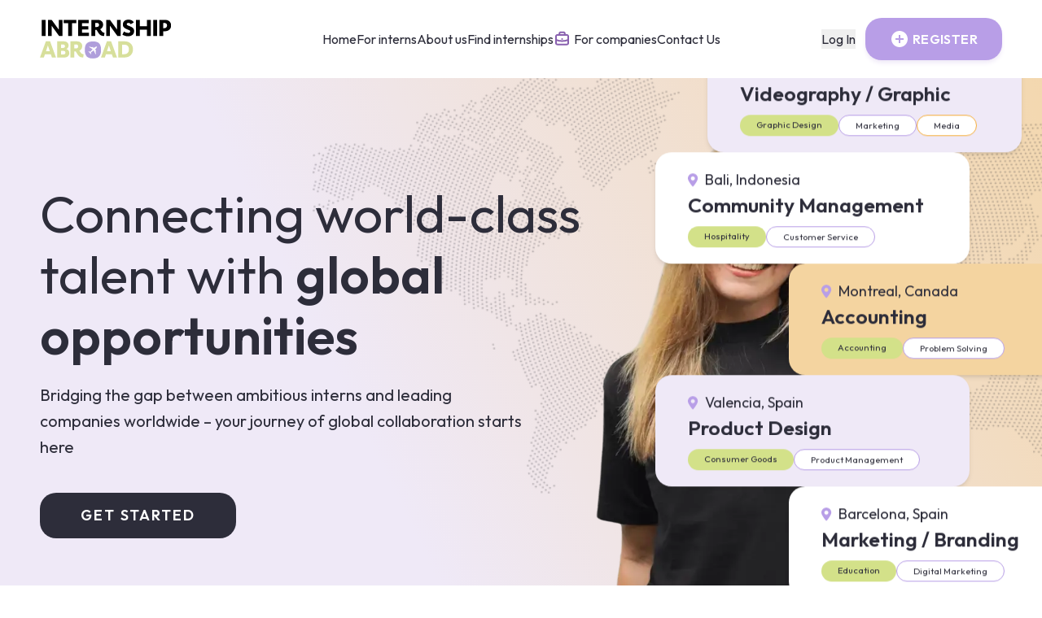

--- FILE ---
content_type: text/html; charset=utf-8
request_url: https://internshipabroad.co/
body_size: 20966
content:
<!DOCTYPE html><html lang="en"><head><meta charSet="utf-8"/><meta name="viewport" content="width=device-width, initial-scale=1"/><link rel="preload" href="https://s2l.internshipabroad.co/_next/static/media/07a54048a9278940-s.p.woff2" as="font" crossorigin="" type="font/woff2"/><link rel="preload" as="image" href="https://s2l.internshipabroad.co/_next/static/media/logo.31afcabe.svg" fetchPriority="high"/><link rel="preload" as="image" imageSrcSet="/_next/image/?url=https%3A%2F%2Fcdn.internshipabroad.co%2Fbb9943ec-7570-486c-ac88-38da0d174559-1720758803631.webp&amp;w=16&amp;q=75 16w, /_next/image/?url=https%3A%2F%2Fcdn.internshipabroad.co%2Fbb9943ec-7570-486c-ac88-38da0d174559-1720758803631.webp&amp;w=32&amp;q=75 32w, /_next/image/?url=https%3A%2F%2Fcdn.internshipabroad.co%2Fbb9943ec-7570-486c-ac88-38da0d174559-1720758803631.webp&amp;w=48&amp;q=75 48w, /_next/image/?url=https%3A%2F%2Fcdn.internshipabroad.co%2Fbb9943ec-7570-486c-ac88-38da0d174559-1720758803631.webp&amp;w=64&amp;q=75 64w, /_next/image/?url=https%3A%2F%2Fcdn.internshipabroad.co%2Fbb9943ec-7570-486c-ac88-38da0d174559-1720758803631.webp&amp;w=96&amp;q=75 96w, /_next/image/?url=https%3A%2F%2Fcdn.internshipabroad.co%2Fbb9943ec-7570-486c-ac88-38da0d174559-1720758803631.webp&amp;w=128&amp;q=75 128w, /_next/image/?url=https%3A%2F%2Fcdn.internshipabroad.co%2Fbb9943ec-7570-486c-ac88-38da0d174559-1720758803631.webp&amp;w=256&amp;q=75 256w, /_next/image/?url=https%3A%2F%2Fcdn.internshipabroad.co%2Fbb9943ec-7570-486c-ac88-38da0d174559-1720758803631.webp&amp;w=384&amp;q=75 384w, /_next/image/?url=https%3A%2F%2Fcdn.internshipabroad.co%2Fbb9943ec-7570-486c-ac88-38da0d174559-1720758803631.webp&amp;w=640&amp;q=75 640w, /_next/image/?url=https%3A%2F%2Fcdn.internshipabroad.co%2Fbb9943ec-7570-486c-ac88-38da0d174559-1720758803631.webp&amp;w=750&amp;q=75 750w, /_next/image/?url=https%3A%2F%2Fcdn.internshipabroad.co%2Fbb9943ec-7570-486c-ac88-38da0d174559-1720758803631.webp&amp;w=828&amp;q=75 828w, /_next/image/?url=https%3A%2F%2Fcdn.internshipabroad.co%2Fbb9943ec-7570-486c-ac88-38da0d174559-1720758803631.webp&amp;w=1080&amp;q=75 1080w, /_next/image/?url=https%3A%2F%2Fcdn.internshipabroad.co%2Fbb9943ec-7570-486c-ac88-38da0d174559-1720758803631.webp&amp;w=1200&amp;q=75 1200w, /_next/image/?url=https%3A%2F%2Fcdn.internshipabroad.co%2Fbb9943ec-7570-486c-ac88-38da0d174559-1720758803631.webp&amp;w=1920&amp;q=75 1920w, /_next/image/?url=https%3A%2F%2Fcdn.internshipabroad.co%2Fbb9943ec-7570-486c-ac88-38da0d174559-1720758803631.webp&amp;w=2048&amp;q=75 2048w, /_next/image/?url=https%3A%2F%2Fcdn.internshipabroad.co%2Fbb9943ec-7570-486c-ac88-38da0d174559-1720758803631.webp&amp;w=3840&amp;q=75 3840w" imageSizes="(max-width: 768px) 306px, (max-width: 1200px) 513.19px" fetchPriority="high"/><link rel="stylesheet" href="https://s2l.internshipabroad.co/_next/static/css/512d412db739cc37.css" data-precedence="next"/><link rel="stylesheet" href="https://s2l.internshipabroad.co/_next/static/css/1ddab041d02d10e0.css" data-precedence="next"/><link rel="stylesheet" href="https://s2l.internshipabroad.co/_next/static/css/7d8f88107099a97a.css" data-precedence="next"/><link rel="preload" as="script" fetchPriority="low" href="https://s2l.internshipabroad.co/_next/static/chunks/webpack-c250d715d9a9c6fb.js"/><script src="https://s2l.internshipabroad.co/_next/static/chunks/fd9d1056-050280cd86079a11.js" async=""></script><script src="https://s2l.internshipabroad.co/_next/static/chunks/4938-865d7ef198705ccb.js" async=""></script><script src="https://s2l.internshipabroad.co/_next/static/chunks/main-app-366abd7bf1f1297c.js" async=""></script><script src="https://s2l.internshipabroad.co/_next/static/chunks/5986-bd76136b0aeb1a2a.js" async=""></script><script src="https://s2l.internshipabroad.co/_next/static/chunks/5250-ac1acb0738f8cdec.js" async=""></script><script src="https://s2l.internshipabroad.co/_next/static/chunks/5935-af3c392df681d8d3.js" async=""></script><script src="https://s2l.internshipabroad.co/_next/static/chunks/9228-2cc77b3fdfe1bb13.js" async=""></script><script src="https://s2l.internshipabroad.co/_next/static/chunks/app/(home)/page-7eacc4c886271da1.js" async=""></script><script src="https://s2l.internshipabroad.co/_next/static/chunks/4829-5dfde5154d9db044.js" async=""></script><script src="https://s2l.internshipabroad.co/_next/static/chunks/1693-bf399842acb8a112.js" async=""></script><script src="https://s2l.internshipabroad.co/_next/static/chunks/app/(home)/layout-246758a1b09dcc08.js" async=""></script><script src="https://s2l.internshipabroad.co/_next/static/chunks/548-c6a48f2ad2a6b3f7.js" async=""></script><script src="https://s2l.internshipabroad.co/_next/static/chunks/app/(student)/layout-d6ace5191e31d5a2.js" async=""></script><script src="https://s2l.internshipabroad.co/_next/static/chunks/app/(home)/error-f38900d571918e74.js" async=""></script><script src="https://s2l.internshipabroad.co/_next/static/chunks/app/(home)/not-found-d159fca1041f7a07.js" async=""></script><title>Find Your Perfect Internship Abroad - Student Opportunities</title><meta name="description" content="Find an internship abroad with Internship Abroad. Connect to a world of opportunities and unique experiences in various industries for students."/><meta name="application-name" content="Intership Abroad"/><link rel="manifest" href="/manifest.json"/><meta name="generator" content="React, NextJS, SCSS, Typescript"/><meta name="keywords" content="Internship Abroad, Internship, Abroad, Internshipabroad, Internship Abroad"/><meta name="publisher" content="Internship Abroad"/><meta name="robots" content="index, follow"/><meta property="og:title" content="Find Your Perfect Internship Abroad - Student Opportunities"/><meta property="og:description" content="Find Your Perfect Internship Abroad - Student Opportunities"/><meta property="og:image" content="https://internshipabroad.co/images/ogp.jpg"/><meta property="og:image:width" content="1200"/><meta property="og:image:height" content="630"/><meta property="og:image:alt" content="Internship Abroad"/><meta name="twitter:card" content="summary"/><meta name="twitter:site" content="@internshipabroad"/><meta name="twitter:title" content="Find Your Perfect Internship Abroad - Student Opportunities"/><meta name="twitter:description" content="Find an internship abroad with Internship Abroad. Connect to a world of opportunities and unique experiences in various industries for students."/><meta name="twitter:image" content="https://internshipabroad.co/images/ogp.jpg"/><meta name="twitter:image:width" content="1200"/><meta name="twitter:image:height" content="630"/><meta name="twitter:image:alt" content="Internship Abroad"/><meta name="next-size-adjust"/><link rel="canonical" href="https://internshipabroad.co/"/><!--$!--><template data-dgst="NEXT_DYNAMIC_NO_SSR_CODE"></template><!--/$--><script id="internshipabroad-json-schema" type="application/ld+json">{"@context":"http://schema.org/","@type":"Organization","name":"Internship Aboard","description":"Discover the story behind Internship Abroad. Meet our passionate team, driven to connect students with life-changing global internship experiences.","url":"https://internshipabroad.co/","address":{"@type":"PostalAddress","streetAddress":"160 ROBINSON ROAD","addressLocality":"Singapore","addressCountry":"SG","addressRegion":"SINGAPORE BUSINESS FEDERATION CENTER (SBF CENTER)","postalCode":"068914"}}</script><script src="https://s2l.internshipabroad.co/_next/static/chunks/polyfills-c67a75d1b6f99dc8.js" noModule=""></script></head><body class="__className_2dae47"><header class="bg-white fixed top-0 left-0 w-full  transition-all duration-100 z-[99] false"><div class="container"><nav class="mx-auto flex  items-center justify-between transition-all duration-300 py-3 md:py-4" aria-label="Global"><div class="flex lg:flex-1"><a class="-m-1.5 p-1.5" href="/"><img alt="Logo" fetchPriority="high" width="864" height="258" decoding="async" data-nimg="1" class="h-[34px] md:h-[48px] w-auto" style="color:transparent" src="https://s2l.internshipabroad.co/_next/static/media/logo.31afcabe.svg"/></a></div><div class="flex lg:hidden"><button aria-label="Sidebar Menu" type="button" class="flex flex-col border border-primary-200 rounded-circle h-[36px] w-[36px]  justify-center items-center hover:bg-primary-200 hover:bg-opacity-10 rounded-full"><div class="flex flex-col gap-1"><span class="w-[17px] h-[2px] bg-primary rounded-md"></span><span class="w-[17px] h-[2px] bg-primary rounded-md"></span><span class="w-[10px] h-[2px] bg-primary rounded-md "></span></div></button></div><div class="hidden shadow shadow-primary-200 lg:flex border-t lg:border-t-0 border-primary-200 lg:shadow-none lg:gap[25px] flex-col lg:flex-row lg:static h-screen md:h-[unset] absolute top-[60px] sm:top-[85px] md:top-[80px] bg-primary-200 md:bg-white lg:w-auto w-full left-0 p-[20px] gap-[15px] md:gap-[20px] false"><a aria-label="Link to Home" class="text-md leading-6 text-dark mt-[20px] md:mt-0" href="/">Home</a><a aria-label="Link to For Interns" class="text-md leading-6 text-dark" href="/for-interns/">For interns</a><a aria-label="Link to About Us" class="text-md leading-6 text-dark" href="/about/">About us</a><a aria-label="Link to Internships" class="text-md leading-6 text-dark" href="/internships/">Find internships</a><a aria-label="Link For Companies" class="text-md leading-6 text-dark flex" href="/for-companies/"><img alt="suitcase" loading="lazy" width="21" height="20" decoding="async" data-nimg="1" style="color:transparent" src="https://s2l.internshipabroad.co/_next/static/media/suitcase.d3a16910.svg"/> <span class="ms-1">For companies</span></a><a aria-label="Link to Contact" class="text-md leading-6 text-dark" href="/contact/">Contact Us</a><div class="lg:hidden mt-[100px] gap-2 space-y-5"><button class="text-md leading-6 text-dark">Log In</button><button class="bg-primary-800 w-full !px-[30px] shadow-primary-200 shadow-md btn-filled text-white font-semibold tracking-wide flex items-center gap-1"><svg class="remixicon-icon h-6 w-6" width="24" height="24" fill="#ffffff" viewBox="0 0 24 24"><path d="M12 22C6.477 22 2 17.523 2 12S6.477 2 12 2s10 4.477 10 10-4.477 10-10 10zm-1-11H7v2h4v4h2v-4h4v-2h-4V7h-2v4z"></path></svg><span class="ms-1 text-white">REGISTER</span></button></div></div><div class="hidden lg:flex lg:flex-1 lg:items-center lg:justify-end gap-3"><button class="text-md leading-6 text-dark mr-3">Log In</button><button class="bg-primary-800 !px-[30px] shadow-primary-200 shadow-md btn-filled text-white font-semibold tracking-wide flex items-center gap-1"><svg class="remixicon-icon h-6 w-6" width="24" height="24" fill="#ffffff" viewBox="0 0 24 24"><path d="M12 22C6.477 22 2 17.523 2 12S6.477 2 12 2s10 4.477 10 10-4.477 10-10 10zm-1-11H7v2h4v4h2v-4h4v-2h-4V7h-2v4z"></path></svg><span class="ms-1 text-white">REGISTER</span></button></div></nav></div></header><div class="w-full"><div class="home-bg relative overflow-hidden "><div class="hero-wrap w-full pt-[30px] md:pt-0 "><div class="container min-h-[675px] lg:min-h-[852px] flex items-start relative z-20"><div class="max-w-[786px] relative z-[9] space-y-5 md:mt-[11%]"><h1 class="text-heading-h1-mobile-reguler sm:text-heading-h1-reguler text-center md:text-left" data-aos="fade-up" data-aos-delay="200">Connecting world-class talent with <b>global opportunities</b></h1><p class="md:max-w-[607px] max-w-[273px] text-body-xlarge-reguler hidden md:block">Bridging the gap between ambitious interns and leading companies worldwide – your journey of global collaboration starts here</p><div class="flex justify-center md:justify-start"><a class="text-base md:text-body-large-semibold btn-filled bg-dark  px-[12px] md:!px-[30px] w-[155px] md:w-[241px] font-semibold block text-white text-center md:mt-5 mt-4 hover:opacity-90 tracking-[1%] md:tracking-[2px]" href="/auth/register-menu/">GET STARTED</a></div></div><img alt="Human Figure" fetchPriority="high" width="548" height="215" decoding="async" data-nimg="1" class="absolute md:bottom-0 bottom-[-80px] md:right-[50px] right-[-84px] object-contain ms-auto mt-auto object-bottom" style="color:transparent" sizes="(max-width: 768px) 306px, (max-width: 1200px) 513.19px" srcSet="/_next/image/?url=https%3A%2F%2Fcdn.internshipabroad.co%2Fbb9943ec-7570-486c-ac88-38da0d174559-1720758803631.webp&amp;w=16&amp;q=75 16w, /_next/image/?url=https%3A%2F%2Fcdn.internshipabroad.co%2Fbb9943ec-7570-486c-ac88-38da0d174559-1720758803631.webp&amp;w=32&amp;q=75 32w, /_next/image/?url=https%3A%2F%2Fcdn.internshipabroad.co%2Fbb9943ec-7570-486c-ac88-38da0d174559-1720758803631.webp&amp;w=48&amp;q=75 48w, /_next/image/?url=https%3A%2F%2Fcdn.internshipabroad.co%2Fbb9943ec-7570-486c-ac88-38da0d174559-1720758803631.webp&amp;w=64&amp;q=75 64w, /_next/image/?url=https%3A%2F%2Fcdn.internshipabroad.co%2Fbb9943ec-7570-486c-ac88-38da0d174559-1720758803631.webp&amp;w=96&amp;q=75 96w, /_next/image/?url=https%3A%2F%2Fcdn.internshipabroad.co%2Fbb9943ec-7570-486c-ac88-38da0d174559-1720758803631.webp&amp;w=128&amp;q=75 128w, /_next/image/?url=https%3A%2F%2Fcdn.internshipabroad.co%2Fbb9943ec-7570-486c-ac88-38da0d174559-1720758803631.webp&amp;w=256&amp;q=75 256w, /_next/image/?url=https%3A%2F%2Fcdn.internshipabroad.co%2Fbb9943ec-7570-486c-ac88-38da0d174559-1720758803631.webp&amp;w=384&amp;q=75 384w, /_next/image/?url=https%3A%2F%2Fcdn.internshipabroad.co%2Fbb9943ec-7570-486c-ac88-38da0d174559-1720758803631.webp&amp;w=640&amp;q=75 640w, /_next/image/?url=https%3A%2F%2Fcdn.internshipabroad.co%2Fbb9943ec-7570-486c-ac88-38da0d174559-1720758803631.webp&amp;w=750&amp;q=75 750w, /_next/image/?url=https%3A%2F%2Fcdn.internshipabroad.co%2Fbb9943ec-7570-486c-ac88-38da0d174559-1720758803631.webp&amp;w=828&amp;q=75 828w, /_next/image/?url=https%3A%2F%2Fcdn.internshipabroad.co%2Fbb9943ec-7570-486c-ac88-38da0d174559-1720758803631.webp&amp;w=1080&amp;q=75 1080w, /_next/image/?url=https%3A%2F%2Fcdn.internshipabroad.co%2Fbb9943ec-7570-486c-ac88-38da0d174559-1720758803631.webp&amp;w=1200&amp;q=75 1200w, /_next/image/?url=https%3A%2F%2Fcdn.internshipabroad.co%2Fbb9943ec-7570-486c-ac88-38da0d174559-1720758803631.webp&amp;w=1920&amp;q=75 1920w, /_next/image/?url=https%3A%2F%2Fcdn.internshipabroad.co%2Fbb9943ec-7570-486c-ac88-38da0d174559-1720758803631.webp&amp;w=2048&amp;q=75 2048w, /_next/image/?url=https%3A%2F%2Fcdn.internshipabroad.co%2Fbb9943ec-7570-486c-ac88-38da0d174559-1720758803631.webp&amp;w=3840&amp;q=75 3840w" src="/_next/image/?url=https%3A%2F%2Fcdn.internshipabroad.co%2Fbb9943ec-7570-486c-ac88-38da0d174559-1720758803631.webp&amp;w=3840&amp;q=75"/><!--$--><div class="absolute md:right-[50px] lg:right-[0px] md:bottom-0 bottom-[118px] md:h-full w-full md:w-auto"><div class="intership-list md:h-full mt-5 md:gap-[100px] gap-[60px] flex md:flex-col w-full mx-[-20px] md:w-[550px] md:mr-[-100px] animate-scroll-cards-horizontal md:animate-scroll-cards-vertical"><div class="internship-item md:ms-auto md:mb-0 mb-[110px]"><div class="infinite-intern shadow-md w-[240px] md:w-[386px] bg-white flex flex-col md:px-[40px] px-[20px] md:py-[20px] py-[15px] rounded-[20px]"><div class="flex items-center "><img alt="Map Pin" loading="lazy" width="13" height="16" decoding="async" data-nimg="1" class="" style="color:transparent" src="https://s2l.internshipabroad.co/_next/static/media/map-pin.8c2f5321.svg"/><span class="text-[10px] md:text-lg ms-2">Barcelona, Spain</span></div><span class="font-semibold text-sm md:text-[25px] py-1 leading-[1.1]">Marketing / Branding</span><ul class="mt-2 flex gap-2"><li class="md:px-5 px-3 py-1 rounded-3xl text-[5px] whitespace-nowrap md:text-[11px]  bg-success  false  false ">Education</li><li class="md:px-5 px-3 py-1 rounded-3xl text-[5px] whitespace-nowrap md:text-[11px] false  bg-white border border-primary-800  false ">Digital Marketing</li></ul></div></div><div class="internship-item md:mr-auto md:mt-0 mt-[110px]"><div class="infinite-intern shadow-md w-[240px] md:w-[386px] bg-secondary-700 flex flex-col md:px-[40px] px-[20px] md:py-[20px] py-[15px] rounded-[20px]"><div class="flex items-center "><img alt="Map Pin" loading="lazy" width="13" height="16" decoding="async" data-nimg="1" class="" style="color:transparent" src="https://s2l.internshipabroad.co/_next/static/media/map-pin.8c2f5321.svg"/><span class="text-[10px] md:text-lg ms-2">Dubai, UEA</span></div><span class="font-semibold text-sm md:text-[25px] py-1 leading-[1.1]">Business Consultancy</span><ul class="mt-2 flex gap-2"><li class="md:px-5 px-3 py-1 rounded-3xl text-[5px] whitespace-nowrap md:text-[11px]  bg-success  false  false ">Project Management</li><li class="md:px-5 px-3 py-1 rounded-3xl text-[5px] whitespace-nowrap md:text-[11px] false  bg-white border border-primary-800  false ">Business Analysis</li></ul></div></div><div class="internship-item md:ms-auto md:mr-[100px] md:mb-0 mb-[110px]"><div class="infinite-intern shadow-md w-[240px] md:w-[386px] bg-primary-200 flex flex-col md:px-[40px] px-[20px] md:py-[20px] py-[15px] rounded-[20px]"><div class="flex items-center "><img alt="Map Pin" loading="lazy" width="13" height="16" decoding="async" data-nimg="1" class="" style="color:transparent" src="https://s2l.internshipabroad.co/_next/static/media/map-pin.8c2f5321.svg"/><span class="text-[10px] md:text-lg ms-2">Cape Town, South Africa</span></div><span class="font-semibold text-sm md:text-[25px] py-1 leading-[1.1]">Videography / Graphic </span><ul class="mt-2 flex gap-2"><li class="md:px-5 px-3 py-1 rounded-3xl text-[5px] whitespace-nowrap md:text-[11px]  bg-success  false  false ">Graphic Design</li><li class="md:px-5 px-3 py-1 rounded-3xl text-[5px] whitespace-nowrap md:text-[11px] false  bg-white border border-primary-800  false ">Marketing</li><li class="md:px-5 px-3 py-1 rounded-3xl text-[5px] whitespace-nowrap md:text-[11px] false  false  bg-white border border-secondary ">Media</li></ul></div></div><div class="internship-item md:mr-auto md:mt-0 mt-[110px]"><div class="infinite-intern shadow-md w-[240px] md:w-[386px] bg-white flex flex-col md:px-[40px] px-[20px] md:py-[20px] py-[15px] rounded-[20px]"><div class="flex items-center "><img alt="Map Pin" loading="lazy" width="13" height="16" decoding="async" data-nimg="1" class="" style="color:transparent" src="https://s2l.internshipabroad.co/_next/static/media/map-pin.8c2f5321.svg"/><span class="text-[10px] md:text-lg ms-2">Bali, Indonesia</span></div><span class="font-semibold text-sm md:text-[25px] py-1 leading-[1.1]">Community Management</span><ul class="mt-2 flex gap-2"><li class="md:px-5 px-3 py-1 rounded-3xl text-[5px] whitespace-nowrap md:text-[11px]  bg-success  false  false ">Hospitality</li><li class="md:px-5 px-3 py-1 rounded-3xl text-[5px] whitespace-nowrap md:text-[11px] false  bg-white border border-primary-800  false ">Customer Service</li></ul></div></div><div class="internship-item md:ms-auto md:mb-0 mb-[110px]"><div class="infinite-intern shadow-md w-[240px] md:w-[386px] bg-secondary-700 flex flex-col md:px-[40px] px-[20px] md:py-[20px] py-[15px] rounded-[20px]"><div class="flex items-center "><img alt="Map Pin" loading="lazy" width="13" height="16" decoding="async" data-nimg="1" class="" style="color:transparent" src="https://s2l.internshipabroad.co/_next/static/media/map-pin.8c2f5321.svg"/><span class="text-[10px] md:text-lg ms-2">Montreal, Canada</span></div><span class="font-semibold text-sm md:text-[25px] py-1 leading-[1.1]">Accounting </span><ul class="mt-2 flex gap-2"><li class="md:px-5 px-3 py-1 rounded-3xl text-[5px] whitespace-nowrap md:text-[11px]  bg-success  false  false ">Accounting</li><li class="md:px-5 px-3 py-1 rounded-3xl text-[5px] whitespace-nowrap md:text-[11px] false  bg-white border border-primary-800  false ">Problem Solving</li></ul></div></div><div class="internship-item md:mr-auto md:mt-0 mt-[110px]"><div class="infinite-intern shadow-md w-[240px] md:w-[386px] bg-primary-200 flex flex-col md:px-[40px] px-[20px] md:py-[20px] py-[15px] rounded-[20px]"><div class="flex items-center "><img alt="Map Pin" loading="lazy" width="13" height="16" decoding="async" data-nimg="1" class="" style="color:transparent" src="https://s2l.internshipabroad.co/_next/static/media/map-pin.8c2f5321.svg"/><span class="text-[10px] md:text-lg ms-2">Valencia, Spain</span></div><span class="font-semibold text-sm md:text-[25px] py-1 leading-[1.1]">Product Design</span><ul class="mt-2 flex gap-2"><li class="md:px-5 px-3 py-1 rounded-3xl text-[5px] whitespace-nowrap md:text-[11px]  bg-success  false  false ">Consumer Goods</li><li class="md:px-5 px-3 py-1 rounded-3xl text-[5px] whitespace-nowrap md:text-[11px] false  bg-white border border-primary-800  false ">Product Management</li></ul></div></div><div class="internship-item md:ms-auto md:mb-0 mb-[110px]"><div class="infinite-intern shadow-md w-[240px] md:w-[386px] bg-white flex flex-col md:px-[40px] px-[20px] md:py-[20px] py-[15px] rounded-[20px]"><div class="flex items-center "><img alt="Map Pin" loading="lazy" width="13" height="16" decoding="async" data-nimg="1" class="" style="color:transparent" src="https://s2l.internshipabroad.co/_next/static/media/map-pin.8c2f5321.svg"/><span class="text-[10px] md:text-lg ms-2">Barcelona, Spain</span></div><span class="font-semibold text-sm md:text-[25px] py-1 leading-[1.1]">Marketing / Branding</span><ul class="mt-2 flex gap-2"><li class="md:px-5 px-3 py-1 rounded-3xl text-[5px] whitespace-nowrap md:text-[11px]  bg-success  false  false ">Education</li><li class="md:px-5 px-3 py-1 rounded-3xl text-[5px] whitespace-nowrap md:text-[11px] false  bg-white border border-primary-800  false ">Digital Marketing</li></ul></div></div><div class="internship-item md:mr-auto md:mt-0 mt-[110px]"><div class="infinite-intern shadow-md w-[240px] md:w-[386px] bg-secondary-700 flex flex-col md:px-[40px] px-[20px] md:py-[20px] py-[15px] rounded-[20px]"><div class="flex items-center "><img alt="Map Pin" loading="lazy" width="13" height="16" decoding="async" data-nimg="1" class="" style="color:transparent" src="https://s2l.internshipabroad.co/_next/static/media/map-pin.8c2f5321.svg"/><span class="text-[10px] md:text-lg ms-2">Dubai, UEA</span></div><span class="font-semibold text-sm md:text-[25px] py-1 leading-[1.1]">Business Consultancy</span><ul class="mt-2 flex gap-2"><li class="md:px-5 px-3 py-1 rounded-3xl text-[5px] whitespace-nowrap md:text-[11px]  bg-success  false  false ">Project Management</li><li class="md:px-5 px-3 py-1 rounded-3xl text-[5px] whitespace-nowrap md:text-[11px] false  bg-white border border-primary-800  false ">Business Analysis</li></ul></div></div><div class="internship-item md:ms-auto md:mr-[100px] md:mb-0 mb-[110px]"><div class="infinite-intern shadow-md w-[240px] md:w-[386px] bg-primary-200 flex flex-col md:px-[40px] px-[20px] md:py-[20px] py-[15px] rounded-[20px]"><div class="flex items-center "><img alt="Map Pin" loading="lazy" width="13" height="16" decoding="async" data-nimg="1" class="" style="color:transparent" src="https://s2l.internshipabroad.co/_next/static/media/map-pin.8c2f5321.svg"/><span class="text-[10px] md:text-lg ms-2">Cape Town, South Africa</span></div><span class="font-semibold text-sm md:text-[25px] py-1 leading-[1.1]">Videography / Graphic </span><ul class="mt-2 flex gap-2"><li class="md:px-5 px-3 py-1 rounded-3xl text-[5px] whitespace-nowrap md:text-[11px]  bg-success  false  false ">Graphic Design</li><li class="md:px-5 px-3 py-1 rounded-3xl text-[5px] whitespace-nowrap md:text-[11px] false  bg-white border border-primary-800  false ">Marketing</li><li class="md:px-5 px-3 py-1 rounded-3xl text-[5px] whitespace-nowrap md:text-[11px] false  false  bg-white border border-secondary ">Media</li></ul></div></div><div class="internship-item md:mr-auto md:mt-0 mt-[110px]"><div class="infinite-intern shadow-md w-[240px] md:w-[386px] bg-white flex flex-col md:px-[40px] px-[20px] md:py-[20px] py-[15px] rounded-[20px]"><div class="flex items-center "><img alt="Map Pin" loading="lazy" width="13" height="16" decoding="async" data-nimg="1" class="" style="color:transparent" src="https://s2l.internshipabroad.co/_next/static/media/map-pin.8c2f5321.svg"/><span class="text-[10px] md:text-lg ms-2">Bali, Indonesia</span></div><span class="font-semibold text-sm md:text-[25px] py-1 leading-[1.1]">Community Management</span><ul class="mt-2 flex gap-2"><li class="md:px-5 px-3 py-1 rounded-3xl text-[5px] whitespace-nowrap md:text-[11px]  bg-success  false  false ">Hospitality</li><li class="md:px-5 px-3 py-1 rounded-3xl text-[5px] whitespace-nowrap md:text-[11px] false  bg-white border border-primary-800  false ">Customer Service</li></ul></div></div><div class="internship-item md:ms-auto md:mb-0 mb-[110px]"><div class="infinite-intern shadow-md w-[240px] md:w-[386px] bg-secondary-700 flex flex-col md:px-[40px] px-[20px] md:py-[20px] py-[15px] rounded-[20px]"><div class="flex items-center "><img alt="Map Pin" loading="lazy" width="13" height="16" decoding="async" data-nimg="1" class="" style="color:transparent" src="https://s2l.internshipabroad.co/_next/static/media/map-pin.8c2f5321.svg"/><span class="text-[10px] md:text-lg ms-2">Montreal, Canada</span></div><span class="font-semibold text-sm md:text-[25px] py-1 leading-[1.1]">Accounting </span><ul class="mt-2 flex gap-2"><li class="md:px-5 px-3 py-1 rounded-3xl text-[5px] whitespace-nowrap md:text-[11px]  bg-success  false  false ">Accounting</li><li class="md:px-5 px-3 py-1 rounded-3xl text-[5px] whitespace-nowrap md:text-[11px] false  bg-white border border-primary-800  false ">Problem Solving</li></ul></div></div><div class="internship-item md:mr-auto md:mt-0 mt-[110px]"><div class="infinite-intern shadow-md w-[240px] md:w-[386px] bg-primary-200 flex flex-col md:px-[40px] px-[20px] md:py-[20px] py-[15px] rounded-[20px]"><div class="flex items-center "><img alt="Map Pin" loading="lazy" width="13" height="16" decoding="async" data-nimg="1" class="" style="color:transparent" src="https://s2l.internshipabroad.co/_next/static/media/map-pin.8c2f5321.svg"/><span class="text-[10px] md:text-lg ms-2">Valencia, Spain</span></div><span class="font-semibold text-sm md:text-[25px] py-1 leading-[1.1]">Product Design</span><ul class="mt-2 flex gap-2"><li class="md:px-5 px-3 py-1 rounded-3xl text-[5px] whitespace-nowrap md:text-[11px]  bg-success  false  false ">Consumer Goods</li><li class="md:px-5 px-3 py-1 rounded-3xl text-[5px] whitespace-nowrap md:text-[11px] false  bg-white border border-primary-800  false ">Product Management</li></ul></div></div><div class="internship-item md:ms-auto md:mb-0 mb-[110px]"><div class="infinite-intern shadow-md w-[240px] md:w-[386px] bg-white flex flex-col md:px-[40px] px-[20px] md:py-[20px] py-[15px] rounded-[20px]"><div class="flex items-center "><img alt="Map Pin" loading="lazy" width="13" height="16" decoding="async" data-nimg="1" class="" style="color:transparent" src="https://s2l.internshipabroad.co/_next/static/media/map-pin.8c2f5321.svg"/><span class="text-[10px] md:text-lg ms-2">Barcelona, Spain</span></div><span class="font-semibold text-sm md:text-[25px] py-1 leading-[1.1]">Marketing / Branding</span><ul class="mt-2 flex gap-2"><li class="md:px-5 px-3 py-1 rounded-3xl text-[5px] whitespace-nowrap md:text-[11px]  bg-success  false  false ">Education</li><li class="md:px-5 px-3 py-1 rounded-3xl text-[5px] whitespace-nowrap md:text-[11px] false  bg-white border border-primary-800  false ">Digital Marketing</li></ul></div></div><div class="internship-item md:mr-auto md:mt-0 mt-[110px]"><div class="infinite-intern shadow-md w-[240px] md:w-[386px] bg-secondary-700 flex flex-col md:px-[40px] px-[20px] md:py-[20px] py-[15px] rounded-[20px]"><div class="flex items-center "><img alt="Map Pin" loading="lazy" width="13" height="16" decoding="async" data-nimg="1" class="" style="color:transparent" src="https://s2l.internshipabroad.co/_next/static/media/map-pin.8c2f5321.svg"/><span class="text-[10px] md:text-lg ms-2">Dubai, UEA</span></div><span class="font-semibold text-sm md:text-[25px] py-1 leading-[1.1]">Business Consultancy</span><ul class="mt-2 flex gap-2"><li class="md:px-5 px-3 py-1 rounded-3xl text-[5px] whitespace-nowrap md:text-[11px]  bg-success  false  false ">Project Management</li><li class="md:px-5 px-3 py-1 rounded-3xl text-[5px] whitespace-nowrap md:text-[11px] false  bg-white border border-primary-800  false ">Business Analysis</li></ul></div></div><div class="internship-item md:ms-auto md:mr-[100px] md:mb-0 mb-[110px]"><div class="infinite-intern shadow-md w-[240px] md:w-[386px] bg-primary-200 flex flex-col md:px-[40px] px-[20px] md:py-[20px] py-[15px] rounded-[20px]"><div class="flex items-center "><img alt="Map Pin" loading="lazy" width="13" height="16" decoding="async" data-nimg="1" class="" style="color:transparent" src="https://s2l.internshipabroad.co/_next/static/media/map-pin.8c2f5321.svg"/><span class="text-[10px] md:text-lg ms-2">Cape Town, South Africa</span></div><span class="font-semibold text-sm md:text-[25px] py-1 leading-[1.1]">Videography / Graphic </span><ul class="mt-2 flex gap-2"><li class="md:px-5 px-3 py-1 rounded-3xl text-[5px] whitespace-nowrap md:text-[11px]  bg-success  false  false ">Graphic Design</li><li class="md:px-5 px-3 py-1 rounded-3xl text-[5px] whitespace-nowrap md:text-[11px] false  bg-white border border-primary-800  false ">Marketing</li><li class="md:px-5 px-3 py-1 rounded-3xl text-[5px] whitespace-nowrap md:text-[11px] false  false  bg-white border border-secondary ">Media</li></ul></div></div><div class="internship-item md:mr-auto md:mt-0 mt-[110px]"><div class="infinite-intern shadow-md w-[240px] md:w-[386px] bg-white flex flex-col md:px-[40px] px-[20px] md:py-[20px] py-[15px] rounded-[20px]"><div class="flex items-center "><img alt="Map Pin" loading="lazy" width="13" height="16" decoding="async" data-nimg="1" class="" style="color:transparent" src="https://s2l.internshipabroad.co/_next/static/media/map-pin.8c2f5321.svg"/><span class="text-[10px] md:text-lg ms-2">Bali, Indonesia</span></div><span class="font-semibold text-sm md:text-[25px] py-1 leading-[1.1]">Community Management</span><ul class="mt-2 flex gap-2"><li class="md:px-5 px-3 py-1 rounded-3xl text-[5px] whitespace-nowrap md:text-[11px]  bg-success  false  false ">Hospitality</li><li class="md:px-5 px-3 py-1 rounded-3xl text-[5px] whitespace-nowrap md:text-[11px] false  bg-white border border-primary-800  false ">Customer Service</li></ul></div></div><div class="internship-item md:ms-auto md:mb-0 mb-[110px]"><div class="infinite-intern shadow-md w-[240px] md:w-[386px] bg-secondary-700 flex flex-col md:px-[40px] px-[20px] md:py-[20px] py-[15px] rounded-[20px]"><div class="flex items-center "><img alt="Map Pin" loading="lazy" width="13" height="16" decoding="async" data-nimg="1" class="" style="color:transparent" src="https://s2l.internshipabroad.co/_next/static/media/map-pin.8c2f5321.svg"/><span class="text-[10px] md:text-lg ms-2">Montreal, Canada</span></div><span class="font-semibold text-sm md:text-[25px] py-1 leading-[1.1]">Accounting </span><ul class="mt-2 flex gap-2"><li class="md:px-5 px-3 py-1 rounded-3xl text-[5px] whitespace-nowrap md:text-[11px]  bg-success  false  false ">Accounting</li><li class="md:px-5 px-3 py-1 rounded-3xl text-[5px] whitespace-nowrap md:text-[11px] false  bg-white border border-primary-800  false ">Problem Solving</li></ul></div></div><div class="internship-item md:mr-auto md:mt-0 mt-[110px]"><div class="infinite-intern shadow-md w-[240px] md:w-[386px] bg-primary-200 flex flex-col md:px-[40px] px-[20px] md:py-[20px] py-[15px] rounded-[20px]"><div class="flex items-center "><img alt="Map Pin" loading="lazy" width="13" height="16" decoding="async" data-nimg="1" class="" style="color:transparent" src="https://s2l.internshipabroad.co/_next/static/media/map-pin.8c2f5321.svg"/><span class="text-[10px] md:text-lg ms-2">Valencia, Spain</span></div><span class="font-semibold text-sm md:text-[25px] py-1 leading-[1.1]">Product Design</span><ul class="mt-2 flex gap-2"><li class="md:px-5 px-3 py-1 rounded-3xl text-[5px] whitespace-nowrap md:text-[11px]  bg-success  false  false ">Consumer Goods</li><li class="md:px-5 px-3 py-1 rounded-3xl text-[5px] whitespace-nowrap md:text-[11px] false  bg-white border border-primary-800  false ">Product Management</li></ul></div></div></div></div><!--/$--></div></div></div><div class="w-full z-20"><section class="container overflow-none relative z-20" data-aos="fade-up" data-aos-offset="0"><div class="max-w-[1050px] rounded-[20px] py-[15px] md:py-[32px] px-[32px] mx-auto shadow-primary-200 shadow-lg bg-white mt-[-100px]"><div class="grid grid-cols-2 md:grid-cols-4 gap-y-4 md:gap-0"><div><p class="text-center text-semibold m-0 text-[28px] md:text-[52px]">34<!-- -->+</p><p class="text-center text-sm md:text-[22px]">Countries</p></div><div class="border-l border-primary-700"><p class="text-center text-semibold m-0 text-[28px] md:text-[52px]">1000<!-- -->+</p><p class="text-center text-sm md:text-[22px]">Students</p></div><div class="md:border-l border-primary-700"><p class="text-center text-semibold m-0 text-[28px] md:text-[52px]">85<!-- -->%</p><p class="text-center text-sm md:text-[22px]">Match rate</p></div><div class="border-l border-primary-700"><p class="text-center text-semibold m-0 text-[28px] md:text-[52px]">300<!-- -->+</p><p class="text-center text-sm md:text-[22px]">Partners</p></div></div></div></section></div><section class="w-100 bg-secondary-100 pt-[200px] md:pt-[220px] pb-[250px] md:pb-[300px] mt-[-160px] md:mt-[-100px]"><div class="container"><h2 class="text-heading-h4 md:text-heading-h2 text-center max-w-[200px] mx-auto md:mx-none md:max-w-[unset] font-semibold text-dark" data-aos="fade-in">What are you looking for?</h2><div class="max-w-[1050px] mt-[30px] md:mt-[50px] mx-auto"><div class="grid md:grid-cols-2 gap-[30px] md:gap-[50px]"><div class="w-100 bg-white h-100 md:p-[30px] p-[20px] md:pb-[40px] pb-[30px]  rounded-[20px] shadow-lg shadow-primary-200" data-aos="fade-right"><div class="flex"><div class="rounded-full bg-success font-medium py-[5px] px-[14px] flex mr-auto md:text-md text-sm">FOR INTERNS</div></div><div class="max-w-[405px]"><h3 class="text-dark font-medium text-heading-h5 md:text-heading-h3 mt-6">I’m looking for an <b>internship</b></h3><p class="text-dark mt-4 line leading-[1.5] text-sm md:text-lg ">Fast-track your internship hunt. We match you with ideal companies, amp up your profile, and speed up the interview process. Get ready to jet-set with our full support— we can even help you with visa, housing, and a dedicated WhatsApp buddy.</p></div><div class="flex mt-6"><a class="btn-filled md:text-md text-sm border font-semibold border-dark block shadow-md shadow-primary-200 mr-auto hover:opacity-90 hover:bg-primary hover:border-primary md:w-[299px] w-full text-center" href="/for-interns/">FIND MY INTERNSHIP FOR ME</a></div></div><div class="w-100 bg-white h-100 md:p-[30px] p-[20px] md:pb-[40px] pb-[30px] rounded-[20px] shadow-lg shadow-primary-200" data-aos="fade-left" data-aos-delay="20"><div class="flex"><div class="rounded-full bg-primary-200 font-medium py-[5px] px-[14px] flex mr-auto md:text-md text-sm">FOR COMPANIES</div></div><div class="max-w-[405px]"><h3 class="text-dark text-heading-h5 md:text-heading-h3 mt-6 font-medium">I’m looking to <b class="block">hire interns</b></h3><p class="text-dark mt-4 line leading-[1.5] text-sm md:text-lg ">Say goodbye to sorting through stacks of resumes. We deliver motivated, pre-screened talent right to your door. Single intern or a team—our network is your oyster, complete with legal backup and placement guidance.</p></div><div class="flex mt-6"><a class="btn-filled border md:w-[267px]  md:text-md text-sm  border-primary-700 font-semibold block shadow-md shadow-primary-200 mr-auto hover:opacity-90 w-full bg-primary-700 text-center" href="/for-companies/">FIND AN INTERN FOR ME</a></div></div></div></div></div></section><section class="our-service mt-[-200px] pt-[100px] lg:pt-[150px]"><div class="bg-primary-200 lg:pb-[250px] pb-[340px]"><div class="container"><h2 class="text-center text-heading-h4 md:text-heading-h2 text-dark" data-aos="fade-up">Our services</h2><p class="max-w-[730px] mt-3 mx-auto text-dark text-center md:text-lg" data-aos="fade-in">Discover how our personalized support and expert guidance can seamlessly navigate you to your dream global internship.</p></div><div class="flex md:mt-6" data-aos="fade-in"><div class="container pb-2"><div class="w-100 flex-col lg:flex-row flex mt-6 rounded-[20px] p-[20px] md:p-[50px] bg-primary-700"><div class="flex md:hidden flex-col pb-[20px]  "><div class="rounded-full bg-success font-medium  py-[5px] px-[14px] mr-auto text-sm  flex">MATCHING SERVICE</div><h3 class="text-heading-h5 md:mt-[10px] mt-[15px] leading-[1.2]">Your personal recruiter &amp; more</h3></div><div class="w-full flex md:mt-[50px] lg:mt-0 lg:order-1 order-2"><div class="flex flex-col max-w-[567px]" data-aos="fade-right" data-aos-delay="200"><div class="rounded-full bg-success font-medium  py-[5px] px-[14px] mr-auto  hidden md:flex">MATCHING SERVICE</div><div class="mt-4"><h3 class="text-heading-h3 mt-[15px] leading-[1.2] font-semibold hidden md:block">Your personal recruiter &amp; more</h3><p class="md:text-lg max-w-[524px] md:mt-[30px] text-sm leading-[1.6] ">Choose our matching service and let the adventure begin! We&#x27;ve got a personal recruiter who&#x27;ll find just the right internship for you. Think of all the cool opportunities, helpful tips from our community, and fun courses you&#x27;ll get. Plus, we&#x27;re here to help you all the way.</p></div><a aria-label="Learn more about personal reqruiter" class="text-[#292929] font-semibold md:text-lg mt-7" href="/for-interns/">LEARN MORE<span class="screen-reader-text">ABOUT PERSONAL RECRUITER</span></a></div></div><div class="lg:w-[400px] w-full lg:order-2 order-1 h-[290px] max-h-[290px] md:max-h-[400px] md:h-[400px] basis-[400px] shrink-0 bg-dark rounded-[20px] overflow-hidden" data-aos="fade-left" data-aos-delay="200"><img alt="Learn more about personal reqruiter" loading="lazy" width="800" height="800" decoding="async" data-nimg="1" class="h-full w-full object-cover" style="color:transparent" srcSet="/_next/image/?url=https%3A%2F%2Fs2l.internshipabroad.co%2F_next%2Fstatic%2Fmedia%2Fpersonal-recruiter.07a8c2a5.png&amp;w=828&amp;q=75 1x, /_next/image/?url=https%3A%2F%2Fs2l.internshipabroad.co%2F_next%2Fstatic%2Fmedia%2Fpersonal-recruiter.07a8c2a5.png&amp;w=1920&amp;q=75 2x" src="/_next/image/?url=https%3A%2F%2Fs2l.internshipabroad.co%2F_next%2Fstatic%2Fmedia%2Fpersonal-recruiter.07a8c2a5.png&amp;w=1920&amp;q=75"/></div></div></div></div><div class="flex md:mt-6" data-aos="fade-in"><div class="container pb-2"><div class="w-100 flex flex-col lg:flex-row lg:items-center mt-6 rounded-[20px]  p-[20px] md:p-[50px] bg-secondary-700"><div class="flex md:hidden flex-col pb-[20px]  "><div class="rounded-full bg-secondary  font-medium  py-[5px] px-[14px] mr-auto text-sm  flex">ACCOMMODATION GUIDE</div><h3 class="text-heading-h5  md:mt-[10px] mt-[15px] font-semibold leading-[1.2]">Navigate accommodation with ease</h3></div><div class="lg:w-[400px] w-full h-[290px] max-h-[290px] md:max-h-[400px] md:h-[400px] basis-[400px] shrink-0 bg-dark rounded-[20px] overflow-hidden" data-aos="fade-right" data-aos-delay="200"><img alt="Learn more about accomodation navigation" loading="lazy" width="800" height="800" decoding="async" data-nimg="1" class="h-full w-full object-cover" style="color:transparent" srcSet="/_next/image/?url=https%3A%2F%2Fs2l.internshipabroad.co%2F_next%2Fstatic%2Fmedia%2Fnavigate-acomodation.753a1035.png&amp;w=828&amp;q=75 1x, /_next/image/?url=https%3A%2F%2Fs2l.internshipabroad.co%2F_next%2Fstatic%2Fmedia%2Fnavigate-acomodation.753a1035.png&amp;w=1920&amp;q=75 2x" src="/_next/image/?url=https%3A%2F%2Fs2l.internshipabroad.co%2F_next%2Fstatic%2Fmedia%2Fnavigate-acomodation.753a1035.png&amp;w=1920&amp;q=75"/></div><div class="w-full lg:ps-[100px]"><div class="flex flex-col max-w-[567px]" data-aos="fade-left" data-aos-delay="200"><div class="rounded-full bg-secondary py-[6px]  text-white font-medium px-4 mr-auto hidden md:flex">ACCOMMODATION GUIDE</div><div class="mt-4"><h3 class="text-heading-h3 md:mt-[15px]  leading-[1.2] font-semibold hidden md:flex">Navigate accommodation <br class="block"/> with ease</h3><p class="md:text-lg text-sm max-w-[524px] md:mt-[30px] leading-[1.6] ">Heading abroad for your internship? We&#x27;ve got the essentials! With our handy guides for accommodation, plus special partnership deals, you&#x27;re all set for a seamless and budget-friendly transition. Let&#x27;s make your global move a breeze!</p></div><a aria-label="Learn more about accomodation navigation" class="text-[#292929] font-semibold md:text-lg mt-7" href="/for-interns/">LEARN MORE<span class="screen-reader-text">ABOUT ACCOMODATION NAVIGATION</span></a></div></div></div></div></div><div class="flex md:mt-6" data-aos="fade-in"><div class="container pb-2 "><div class="w-100 flex flex-col lg:flex-row mt-6 rounded-[20px] p-[20px] md:p-[50px] bg-success"><div class="flex md:hidden flex-col pb-[20px]  "><div class="rounded-full bg-primary-700 font-medium py-1 px-4 mr-auto text-sm  flex">COMMUNITY HUB</div><h3 class="text-heading-h5 md:mt-[10px] mt-[15px]  leading-[1.2]  font-semibold">Connect, learn, and grow!</h3></div><div class="w-full order-2 lg:order-1"><div class="flex flex-col max-w-[567px] md:mt-[50px] lg:my-0" data-aos="fade-right" data-aos-delay="200"><div class="rounded-full bg-primary-700 text-white font-medium py-1 px-4 hidden md:flex mr-auto">COMMUNITY HUB</div><div class="mt-4"><h3 class="text-heading-h3 mt-[15px] font-semibold hidden md:block">Connect, learn, and grow!</h3><p class="md:text-lg text-sm max-w-[524px] md:mt-[30px] leading-[1.6] ">Step into our dynamic community, a thriving hub for your internship adventures. Immerse yourself in enriching courses, connect with fellow interns from around the world, and collaborate on fun events. Plus, take advantage of special partner discounts to enhance your journey.</p></div><a aria-label="Learn more about community value" class="text-primary font-semibold md:text-lg mt-7" href="/for-interns/">LEARN MORE<span class="screen-reader-text">ABOUT COMUNITY VALUE</span></a></div></div><div class="lg:w-[400px] w-full order-1 lg:order-2 h-[290px] max-h-[290px] md:max-h-[400px] md:h-[400px] basis-[400px] shrink-0 bg-dark rounded-[20px] overflow-hidden" data-aos="fade-left" data-aos-delay="200"><img alt="Learn more about community value" loading="lazy" width="800" height="800" decoding="async" data-nimg="1" class="h-full w-full object-cover" style="color:transparent" srcSet="/_next/image/?url=https%3A%2F%2Fs2l.internshipabroad.co%2F_next%2Fstatic%2Fmedia%2Fconnect.91cd8da1.png&amp;w=828&amp;q=75 1x, /_next/image/?url=https%3A%2F%2Fs2l.internshipabroad.co%2F_next%2Fstatic%2Fmedia%2Fconnect.91cd8da1.png&amp;w=1920&amp;q=75 2x" src="/_next/image/?url=https%3A%2F%2Fs2l.internshipabroad.co%2F_next%2Fstatic%2Fmedia%2Fconnect.91cd8da1.png&amp;w=1920&amp;q=75"/></div></div></div></div></div></section><section class="about sm:pb-[300px] pb-[250px] lg:pt-[150px] bg-secondary-100 sm:mt-[-200px] mt-[-300px]"><div class="container pt-[70px] lg:pb-[210px]"><h3 class="text-heading-h4 font-semibold block text-center md:hidden">About us</h3><div class="flex md:flex-row flex-col items-center mt-[100px] md:mt-0"><div class=" founder-bg relative  items-center flex"><img alt="Founder Bg" data-aos="fade-right" loading="lazy" width="956" height="867" decoding="async" data-nimg="1" class="absolute w-auto h-[380px] lg:h-[800px] w-auto max-w-none left-[-50px] top-[-40px] lg:top-[-80px] md:right-[-100px] md:left-[-250px]" style="color:transparent" src="https://s2l.internshipabroad.co/_next/static/media/owner-bg.9a5f8116.svg"/><div class="relative"><img alt="star" data-aos="fade-in" loading="lazy" width="158" height="158" decoding="async" data-nimg="1" class="absolute md:h-[80px] lg:h-[158px] h-[80px] md:w-[80px] lg:w-[158px] top-[-10px] right-[-46px] sm:right-[-10px] z-20" style="color:transparent" src="https://s2l.internshipabroad.co/_next/static/media/owner-star.3c831b1d.svg"/><div data-aos="fade-in" class="md:h-[300px] lg:h-[523px] relative md:w-[300px] lg:w-[523px] bg-primary-700 rounded-tr-[100%] rounded-tl-[100%] rounded-br-[100%] overflow-hidden"><img data-aos-delay="200" alt="Founder" data-aos="fade-up" loading="lazy" width="648" height="635" decoding="async" data-nimg="1" class="h-full w-full object-cover" style="color:transparent" srcSet="/_next/image/?url=https%3A%2F%2Fs2l.internshipabroad.co%2F_next%2Fstatic%2Fmedia%2Ffounder.0c8bf034.png&amp;w=750&amp;q=75 1x, /_next/image/?url=https%3A%2F%2Fs2l.internshipabroad.co%2F_next%2Fstatic%2Fmedia%2Ffounder.0c8bf034.png&amp;w=1920&amp;q=75 2x" src="/_next/image/?url=https%3A%2F%2Fs2l.internshipabroad.co%2F_next%2Fstatic%2Fmedia%2Ffounder.0c8bf034.png&amp;w=1920&amp;q=75"/></div></div></div><div class="md:ps-[150px]" data-aos="fade-left"><h3 class="text-heading-h3 font-semibold hidden md:block">About us</h3><p class="md:text-lg max-w-[427px] sm:mt-3 mt-[60px] text-center sm:text-left  leading-[1.6] text-dark-600">We&#x27;ve been in your shoes—juggling classes while hunting for that perfect overseas gig can be a wild ride. But fear not! Here it&#x27;s all smooth sailing. We&#x27;re your one-stop shop for internships, visas, digs, and even pep talks!<br/><br/>Pack your bags and your ambitions. We’ve got everything else covered!</p><div class="flex"><a class=" btn-filled  mx-auto md:mx-0 mt-6 w-[253px]  font-semibold block shadow-md shadow-primary-200 mr-auto hover:opacity-90 bg-primary-200 text-center" href="/about/">DISCOVER MORE</a></div></div></div></div></section><section class="intern mt-[-200px] "><div class="container"><div class=" w-full"><div class="w-full flex md:flex-row flex-col"><div class="w-full md:order-1 order-2 flex mt-6 rounded-[20px] overflow-hidden p-[20px] md:p-[80px] bg-white shadow-xl shadow-primary-200 flex-col md:flex-row"><div class="w-full order-2 md:order-1" data-aos="fade-right"><div class="flex flex-col max-w-[617px]"><div class="rounded-full bg-primary text-white font-medium py-1 px-4 md:text-base flex mr-auto">FOR COMPANIES</div><div class="mt-4"><h4 class="md:text-heading-h3 text-heading-h5 font-semibold">Looking for an intern?</h4><p class="md:text-lg text-sm mt-4 leading-[1.6]">Partner with us and unlock a world of enthusiastic, international talent for your company. Our seamless matchmaking service connects you with interns who embody your company&#x27;s values and vision, adding fresh ideas and perspectives to your team.</p></div><a class=" btn-filled mx-auto md:mx-0 !px-[30px] mt-7 md:w-[253px]  font-semibold block shadow-md shadow-primary-200 mr-auto hover:opacity-90 bg-secondary-700 text-dark-600 text-center" href="/for-companies/">FIND AN INTERN</a></div></div><div class="w-full md:order-2 order-1 md:min-h-[unset] relative top-[180px] md:top-[130px] left-[-30px] md:left-0 min-h-[300px] flex"><div class="flex flex-col gap-[25px] internlist relative mt-[-164px] top-[-90px] right-[-80px] mr-[-504px]"><div class="pl-[80px]"><div class="flex bg-secondary-700 rounded-[100px] gap-[50px] pl-[50px]" data-aos="fade-left"><div class="relative"><img alt="First Intern" data-aos="fade-intern" loading="lazy" width="156" height="156" decoding="async" data-nimg="1" class="md:h-[155px] h-[85px]  md:w-[155px] w-[85px] object-contain max-w-none rounded-full border-[3px] border-white" style="color:transparent" srcSet="/_next/image/?url=https%3A%2F%2Fs2l.internshipabroad.co%2F_next%2Fstatic%2Fmedia%2F1.8630b758.png&amp;w=256&amp;q=75 1x, /_next/image/?url=https%3A%2F%2Fs2l.internshipabroad.co%2F_next%2Fstatic%2Fmedia%2F1.8630b758.png&amp;w=384&amp;q=75 2x" src="/_next/image/?url=https%3A%2F%2Fs2l.internshipabroad.co%2F_next%2Fstatic%2Fmedia%2F1.8630b758.png&amp;w=384&amp;q=75"/><span class="absolute right-[-16%] bottom-[21%]" data-aos="fade-in" data-aos-delay="300"><svg class="md:h-[51px] md:w-[51px] h-[28px] w-[28px]" viewBox="0 0 37 38" fill="none" xmlns="http://www.w3.org/2000/svg"><path d="M18.3236 11.4821L13.4321 0.787109L14.5441 12.4948L4.96051 5.6786L11.7768 15.2622L0.0690192 14.1502L10.764 19.0417L0.0690191 23.9332L11.7768 22.8211L4.96051 32.4047L14.5441 25.5885L13.4321 37.2962L18.3236 26.6012L23.2151 37.2962L22.103 25.5885L31.6866 32.4047L24.8704 22.8211L36.5781 23.9332L25.8831 19.0417L36.5781 14.1502L24.8704 15.2622L31.6866 5.6786L22.103 12.4948L23.2151 0.787109L18.3236 11.4821Z" fill="#8960AF"></path></svg></span></div><div><img alt="Second Intern" data-aos="fade-intern" data-aos-delay="100" loading="lazy" width="156" height="156" decoding="async" data-nimg="1" class="md:h-[155px] h-[85px]  md:w-[155px] w-[85px] object-contain max-w-none rounded-full border-[3px] border-white" style="color:transparent" srcSet="/_next/image/?url=https%3A%2F%2Fs2l.internshipabroad.co%2F_next%2Fstatic%2Fmedia%2F2.32e0dc78.png&amp;w=256&amp;q=75 1x, /_next/image/?url=https%3A%2F%2Fs2l.internshipabroad.co%2F_next%2Fstatic%2Fmedia%2F2.32e0dc78.png&amp;w=384&amp;q=75 2x" src="/_next/image/?url=https%3A%2F%2Fs2l.internshipabroad.co%2F_next%2Fstatic%2Fmedia%2F2.32e0dc78.png&amp;w=384&amp;q=75"/></div></div></div><div><div class="flex bg-primary-700 rounded-[100px] gap-[50px] pr-[100px]" data-aos="fade-left" data-delay="100"><div class="ml-[-1px] relative"><img alt="Third Intern" data-aos="fade-intern" loading="lazy" width="156" height="156" decoding="async" data-nimg="1" class="md:h-[155px] h-[85px]  md:w-[155px] w-[85px] object-contain max-w-none rounded-full border-[3px] border-white" style="color:transparent" srcSet="/_next/image/?url=https%3A%2F%2Fs2l.internshipabroad.co%2F_next%2Fstatic%2Fmedia%2F3.ec4c4ae6.png&amp;w=256&amp;q=75 1x, /_next/image/?url=https%3A%2F%2Fs2l.internshipabroad.co%2F_next%2Fstatic%2Fmedia%2F3.ec4c4ae6.png&amp;w=384&amp;q=75 2x" src="/_next/image/?url=https%3A%2F%2Fs2l.internshipabroad.co%2F_next%2Fstatic%2Fmedia%2F3.ec4c4ae6.png&amp;w=384&amp;q=75"/><span class="absolute right-[-12%] bottom-[11%]" data-aos="fade-in" data-aos-delay="300"><svg class="md:h-[51px] md:w-[51px] h-[28px] w-[28px]" viewBox="0 0 37 38" fill="none" xmlns="http://www.w3.org/2000/svg"><path d="M18.3236 11.4821L13.4321 0.787109L14.5441 12.4948L4.96051 5.6786L11.7768 15.2622L0.0690192 14.1502L10.764 19.0417L0.0690191 23.9332L11.7768 22.8211L4.96051 32.4047L14.5441 25.5885L13.4321 37.2962L18.3236 26.6012L23.2151 37.2962L22.103 25.5885L31.6866 32.4047L24.8704 22.8211L36.5781 23.9332L25.8831 19.0417L36.5781 14.1502L24.8704 15.2622L31.6866 5.6786L22.103 12.4948L23.2151 0.787109L18.3236 11.4821Z" fill="#D3E189"></path></svg></span></div><div><img alt="Fourth Intern" data-aos="fade-intern" data-aos-delay="100" loading="lazy" width="156" height="156" decoding="async" data-nimg="1" class="md:h-[155px] h-[85px]  md:w-[155px] w-[85px] object-contain max-w-none rounded-full border-[3px] border-white" style="color:transparent" srcSet="/_next/image/?url=https%3A%2F%2Fs2l.internshipabroad.co%2F_next%2Fstatic%2Fmedia%2F4.cefb51d6.png&amp;w=256&amp;q=75 1x, /_next/image/?url=https%3A%2F%2Fs2l.internshipabroad.co%2F_next%2Fstatic%2Fmedia%2F4.cefb51d6.png&amp;w=384&amp;q=75 2x" src="/_next/image/?url=https%3A%2F%2Fs2l.internshipabroad.co%2F_next%2Fstatic%2Fmedia%2F4.cefb51d6.png&amp;w=384&amp;q=75"/></div><div><img alt="Fifth Intern" data-aos="fade-intern" data-aos-delay="200" loading="lazy" width="156" height="156" decoding="async" data-nimg="1" class="md:h-[155px] h-[85px]  md:w-[155px] w-[85px] object-contain max-w-none rounded-full border-[3px] border-white" style="color:transparent" srcSet="/_next/image/?url=https%3A%2F%2Fs2l.internshipabroad.co%2F_next%2Fstatic%2Fmedia%2F6.2088c7dd.png&amp;w=256&amp;q=75 1x, /_next/image/?url=https%3A%2F%2Fs2l.internshipabroad.co%2F_next%2Fstatic%2Fmedia%2F6.2088c7dd.png&amp;w=384&amp;q=75 2x" src="/_next/image/?url=https%3A%2F%2Fs2l.internshipabroad.co%2F_next%2Fstatic%2Fmedia%2F6.2088c7dd.png&amp;w=384&amp;q=75"/></div></div></div><div class="pl-[150px] md:pl-[50px] lg:pl-[200px]" data-aos="fade-left" data-delay="50"><div class="flex bg-success rounded-[100px] gap-[50px]"><div class="ml-[-1px] relative"><img alt="Fifth Intern" data-aos="fade-intern" data-aos-delay="100" data-aos-offset="100" loading="lazy" width="156" height="156" decoding="async" data-nimg="1" class="md:h-[155px] h-[85px]  md:w-[155px] w-[85px] object-contain max-w-none rounded-full border-[3px] border-white" style="color:transparent" srcSet="/_next/image/?url=https%3A%2F%2Fs2l.internshipabroad.co%2F_next%2Fstatic%2Fmedia%2F5.71d93b26.png&amp;w=256&amp;q=75 1x, /_next/image/?url=https%3A%2F%2Fs2l.internshipabroad.co%2F_next%2Fstatic%2Fmedia%2F5.71d93b26.png&amp;w=384&amp;q=75 2x" src="/_next/image/?url=https%3A%2F%2Fs2l.internshipabroad.co%2F_next%2Fstatic%2Fmedia%2F5.71d93b26.png&amp;w=384&amp;q=75"/><span class="absolute right-[21%] top-[-10%]" data-aos="fade-in" data-aos-delay="300"><svg class="md:h-[51px] md:w-[51px] h-[28px] w-[28px]" viewBox="0 0 37 38" fill="none" xmlns="http://www.w3.org/2000/svg"><path d="M18.3236 11.4821L13.4321 0.787109L14.5441 12.4948L4.96051 5.6786L11.7768 15.2622L0.0690192 14.1502L10.764 19.0417L0.0690191 23.9332L11.7768 22.8211L4.96051 32.4047L14.5441 25.5885L13.4321 37.2962L18.3236 26.6012L23.2151 37.2962L22.103 25.5885L31.6866 32.4047L24.8704 22.8211L36.5781 23.9332L25.8831 19.0417L36.5781 14.1502L24.8704 15.2622L31.6866 5.6786L22.103 12.4948L23.2151 0.787109L18.3236 11.4821Z" fill="#F6AE3B"></path></svg></span></div></div></div></div></div></div></div></div></div></section><section class="feature-intership md:pt-[100px] pt-[40px]"><div class="wrapper-bg md:pt-[150px] pt-[100px]"><div class="bg-primary-200 md:pb-[100px] pb-[70px]"><div class="container "><h2 class="text-center md:text-heading-h2 text-heading-h4 font-semibold text-dark" data-aos="fade-up">Featured internships</h2><p class="max-w-[730px] mt-3 mx-auto text-dark text-center md:text-lg " data-aos="fade-up">Here, there, everywhere - Spin the globe and spot your future! Peek at our curated list of internships and land an experience that&#x27;ll pin your career on the world map.</p><div class="max-w-[1050px] mx-auto mt-[50px]"><div class="w-full mt-5 grid md:grid-cols-2 md:gap-[30px] gap-[20px]" data-aos="fade-up"><div class="internship-item m-0 cursor-pointer"><div class="infinite-intern  shadow-md  bg-white flex flex-col md:px-[40px] px-[25px] py-[20px] rounded-[20px]"><div class=" flex flex-col"><span class="font-semibold text-lg md:text-heading-h5">Marketing / Branding</span><div class="flex"><div class="flex items-center"><img alt="Map Pin" loading="lazy" width="13" height="16" decoding="async" data-nimg="1" class="" style="color:transparent" src="https://s2l.internshipabroad.co/_next/static/media/map-pin.8c2f5321.svg"/><span class="md:text-lg text-sm ms-2 font-medium">Spain, Barcelona</span></div></div><ul class="mt-3 flex gap-2 items-center"><li class="md:px-5 px-3 py-1 rounded-3xl text-[12px] whitespace-nowrap md:text-[11px]  bg-success  false  false ">Education</li><li class="md:px-5 px-3 py-1 rounded-3xl text-[12px] whitespace-nowrap md:text-[11px] false  bg-white border border-primary-800  false ">Digital Marketing</li></ul></div></div></div><div class="internship-item m-0 cursor-pointer"><div class="infinite-intern  shadow-md  bg-white flex flex-col md:px-[40px] px-[25px] py-[20px] rounded-[20px]"><div class=" flex flex-col"><span class="font-semibold text-lg md:text-heading-h5">Business Consultancy</span><div class="flex"><div class="flex items-center"><img alt="Map Pin" loading="lazy" width="13" height="16" decoding="async" data-nimg="1" class="" style="color:transparent" src="https://s2l.internshipabroad.co/_next/static/media/map-pin.8c2f5321.svg"/><span class="md:text-lg text-sm ms-2 font-medium">Dubai, UEA</span></div></div><ul class="mt-3 flex gap-2 items-center"><li class="md:px-5 px-3 py-1 rounded-3xl text-[12px] whitespace-nowrap md:text-[11px]  bg-success  false  false ">Project Management</li><li class="md:px-5 px-3 py-1 rounded-3xl text-[12px] whitespace-nowrap md:text-[11px] false  bg-white border border-primary-800  false ">Business Analysis</li></ul></div></div></div><div class="internship-item m-0 cursor-pointer"><div class="infinite-intern  shadow-md  bg-white flex flex-col md:px-[40px] px-[25px] py-[20px] rounded-[20px]"><div class=" flex flex-col"><span class="font-semibold text-lg md:text-heading-h5">Community Management</span><div class="flex"><div class="flex items-center"><img alt="Map Pin" loading="lazy" width="13" height="16" decoding="async" data-nimg="1" class="" style="color:transparent" src="https://s2l.internshipabroad.co/_next/static/media/map-pin.8c2f5321.svg"/><span class="md:text-lg text-sm ms-2 font-medium">Cape Town, South Africa</span></div></div><ul class="mt-3 flex gap-2 items-center"><li class="md:px-5 px-3 py-1 rounded-3xl text-[12px] whitespace-nowrap md:text-[11px]  bg-success  false  false ">Graphic Design</li><li class="md:px-5 px-3 py-1 rounded-3xl text-[12px] whitespace-nowrap md:text-[11px] false  bg-white border border-primary-800  false "> Marketing</li><li class="md:px-5 px-3 py-1 rounded-3xl text-[12px] whitespace-nowrap md:text-[11px] false  false  bg-white border border-secondary ">Media</li></ul></div></div></div><div class="internship-item m-0 cursor-pointer"><div class="infinite-intern  shadow-md  bg-white flex flex-col md:px-[40px] px-[25px] py-[20px] rounded-[20px]"><div class=" flex flex-col"><span class="font-semibold text-lg md:text-heading-h5">Community Management </span><div class="flex"><div class="flex items-center"><img alt="Map Pin" loading="lazy" width="13" height="16" decoding="async" data-nimg="1" class="" style="color:transparent" src="https://s2l.internshipabroad.co/_next/static/media/map-pin.8c2f5321.svg"/><span class="md:text-lg text-sm ms-2 font-medium">Bali, Indonesia</span></div></div><ul class="mt-3 flex gap-2 items-center"><li class="md:px-5 px-3 py-1 rounded-3xl text-[12px] whitespace-nowrap md:text-[11px]  bg-success  false  false ">Accounting</li><li class="md:px-5 px-3 py-1 rounded-3xl text-[12px] whitespace-nowrap md:text-[11px] false  bg-white border border-primary-800  false ">Problem Solving</li></ul></div></div></div></div></div></div></div></div></section><div class="bg-white md:py-[140px] py-[100px] pb-[50px] md:pb-[100px] intern-say"><div class="container"><h2 class="text-center md:text-heading-h2 text-heading-h4 max-w-[594px] m-auto font-semibold text-dark  leading-[38px] md:leading-normal" data-aos="fade-up">What our interns say</h2><p class="max-w-[730px] mt-3 mx-auto text-dark text-center md:text-lg " data-aos="fade-in">Hear how interns just like you have found incredible opportunities and made lifelong memories with Internship Abroad.</p><!--$!--><template data-dgst="NEXT_DYNAMIC_NO_SSR_CODE"></template><!--/$--></div></div><div></div><section class=" bg-secondary-100 faq"><div class="wrapper-bg"><div class="w-full"><div class="container md:py-[130px] py-[50px]"><h2 class="text-center text-heading-h4 leading-[1.1] md:text-heading-h2 font-semibold text-dark" data-aos="fade-up">Your questions answered</h2><p class="max-w-[730px] mt-3 mx-auto text-dark text-center md:text-lg" data-aos="fade-up">Everything you need to know about Internship Abroad. Can’t find the answer you’re looking for – please<!-- --> <a class="underline " href="/contact/">chat to our team.</a></p><div class="md:mt-[50px] mt-[30px]" data-aos="fade-up"><div class="border-b py-[20px]"><div class="md:py-[20px] py-[10px] md:px-[30px] rounded-[20px] transition-all duration-300"><div class="flex"><div class="w-full"><div class="accordion-header cursor-pointer"><h3 class="md:text-lg font-medium">How do I apply for an international internship through Internship Abroad?</h3></div></div><div class="ps-3"><button aria-label="Toggle Question" class="h-[32px] w-[32px] rounded-full border border-dark flex justify-center items-center"><svg class="remixicon-icon h-6 w-6" width="24" height="24" fill="#111" viewBox="0 0 24 24"><path d="M11 11V5h2v6h6v2h-6v6h-2v-6H5v-2z"></path></svg></button></div></div></div></div><div class="border-b py-[20px]"><div class="md:py-[20px] py-[10px] md:px-[30px] rounded-[20px] transition-all duration-300"><div class="flex"><div class="w-full"><div class="accordion-header cursor-pointer"><h3 class="md:text-lg font-medium"> What kind of support does Internship Abroad offer during my internship?</h3></div></div><div class="ps-3"><button aria-label="Toggle Question" class="h-[32px] w-[32px] rounded-full border border-dark flex justify-center items-center"><svg class="remixicon-icon h-6 w-6" width="24" height="24" fill="#111" viewBox="0 0 24 24"><path d="M11 11V5h2v6h6v2h-6v6h-2v-6H5v-2z"></path></svg></button></div></div></div></div><div class="border-b py-[20px]"><div class="md:py-[20px] py-[10px] md:px-[30px] rounded-[20px] transition-all duration-300"><div class="flex"><div class="w-full"><div class="accordion-header cursor-pointer"><h3 class="md:text-lg font-medium">Are there any fees associated with using Internship Abroad services?</h3></div></div><div class="ps-3"><button aria-label="Toggle Question" class="h-[32px] w-[32px] rounded-full border border-dark flex justify-center items-center"><svg class="remixicon-icon h-6 w-6" width="24" height="24" fill="#111" viewBox="0 0 24 24"><path d="M11 11V5h2v6h6v2h-6v6h-2v-6H5v-2z"></path></svg></button></div></div></div></div><div class="border-b py-[20px]"><div class="md:py-[20px] py-[10px] md:px-[30px] rounded-[20px] transition-all duration-300"><div class="flex"><div class="w-full"><div class="accordion-header cursor-pointer"><h3 class="md:text-lg font-medium">Can I get academic credit for internships found through Internship Abroad?</h3></div></div><div class="ps-3"><button aria-label="Toggle Question" class="h-[32px] w-[32px] rounded-full border border-dark flex justify-center items-center"><svg class="remixicon-icon h-6 w-6" width="24" height="24" fill="#111" viewBox="0 0 24 24"><path d="M11 11V5h2v6h6v2h-6v6h-2v-6H5v-2z"></path></svg></button></div></div></div></div><div class="border-b py-[20px]"><div class="md:py-[20px] py-[10px] md:px-[30px] rounded-[20px] transition-all duration-300"><div class="flex"><div class="w-full"><div class="accordion-header cursor-pointer"><h3 class="md:text-lg font-medium">What industries do you offer internships in?</h3></div></div><div class="ps-3"><button aria-label="Toggle Question" class="h-[32px] w-[32px] rounded-full border border-dark flex justify-center items-center"><svg class="remixicon-icon h-6 w-6" width="24" height="24" fill="#111" viewBox="0 0 24 24"><path d="M11 11V5h2v6h6v2h-6v6h-2v-6H5v-2z"></path></svg></button></div></div></div></div></div></div></div></div></section><section class="contact-us md:py-[100px] py-[60px]"><div class="container"><div class="w-full flex flex-col lg:flex-row items-center bg-primary-200 rounded-[20px] overflow-hidden"><div class="lg:w-[536px] w-full  lg:basis-[536px] shrink-0 bg-secondary-700 md:h-[449px] h-[309px] dan-image-contact" data-aos="fade-in"><img data-aos="fade-up" data-aos-delay="100" alt="Dan" loading="lazy" width="1010" height="898" decoding="async" data-nimg="1" class="w-full  h-full object-contain object-bottom " style="color:transparent" srcSet="/_next/image/?url=https%3A%2F%2Fs2l.internshipabroad.co%2F_next%2Fstatic%2Fmedia%2Fdan.a6a94296.png&amp;w=1080&amp;q=75 1x, /_next/image/?url=https%3A%2F%2Fs2l.internshipabroad.co%2F_next%2Fstatic%2Fmedia%2Fdan.a6a94296.png&amp;w=2048&amp;q=75 2x" src="/_next/image/?url=https%3A%2F%2Fs2l.internshipabroad.co%2F_next%2Fstatic%2Fmedia%2Fdan.a6a94296.png&amp;w=2048&amp;q=75"/></div><div class="w-full p-[20px] md:p-[60px] h-full flex flex-col items-center  justify-center" data-aos="fade-left"><div class="mr-auto"><h2 class=" text-heading-h4 text-center md:text-left md:text-heading-h2 font-semibold text-dark">Let’s go abroad!</h2><p class="max-w-[487px] mt-3 text-dark md:text-lg text-center md:text-left leading-[1.6]">Ready to explore the world with an internship that&#x27;s just right for you? Connect with us and let&#x27;s make your dream internship a reality.</p><div class="mt-4 pb-[20px] md:pb-0"><a class=" btn-filled  mt-7 md:w-[206px]  w-full font-semibold block shadow-md shadow-primary-200 mr-auto hover:opacity-90 bg-secondary-700 text-dark text-center" href="/contact/">CONTACT US</a></div></div></div></div></div></section></div><div class="transition-all"></div><footer class="bg-dark mt-auto"><div class="container "><div class="w-full flex py-[70px]"><ul class="mx-auto flex md:gap-[60px] gap-[30px] flex-wrap"><li class="md:w-auto w-[40%]"><a class="text-white text-lg font-medium" href="/for-interns/">For interns</a></li><li class="md:w-auto w-[40%]"><a class="text-white text-lg font-medium" href="/for-companies/">For companies</a></li><li class="md:w-auto w-[40%]"><a class="text-white text-lg font-medium" href="/about/">About us</a></li><li class="md:w-auto w-[40%]"><a class="text-white text-lg font-medium" href="/contact/">Contact</a></li><li class="md:w-auto w-[40%]"><a class="text-white text-lg font-medium" href="/privacy-policy/">Privacy Policy</a></li></ul></div><div class="h-[1px] w-full bg-white hidden md:flex"></div><div class="md:pb-[70px] pb-[40px] pt-0 md:pt-[30px]"><div class="block md:flex w-full flex-col md:flex-row"><div class="w-[170px] pb-[30px] md:pb-0 flex shrink-0 basis-[170px] max-w-[170px]"><a href="/"><img alt="Logo" loading="lazy" width="864" height="258" decoding="async" data-nimg="1" class="w-unset md:h-[80px] h-[60px]" style="color:transparent" src="https://s2l.internshipabroad.co/_next/static/media/logo-white.70ab7875.svg"/></a></div><div class="w-full flex items-center justify-center px-4 border-t md:border-t-0 border-white border-opacity-10 "><ul class="mx-auto flex gap-[60px] mt-[20px] md:mt-0 "></ul></div><div class="md:w-[170px] shrink-0 basis-[170px] flex md:justify-start justify-center  w-full"><ul class="flex gap-3 mt-[20px] md:mt-0 items-center"><li><a target="_blank" aria-label="Social Link" href="https://www.linkedin.com/company/internship-abroad/" class="h-[35px] w-[35px] text-white text-[23px] border border-white border-opacity-[0.1] flex items-center justify-center rounded-full"><svg class="remixicon-icon h-5 w-5" width="24" height="24" fill="#fff" viewBox="0 0 24 24"><path d="M6.94 5a2 2 0 1 1-4-.002 2 2 0 0 1 4 .002zM7 8.48H3V21h4V8.48zm6.32 0H9.34V21h3.94v-6.57c0-3.66 4.77-4 4.77 0V21H22v-7.93c0-6.17-7.06-5.94-8.72-2.91l.04-1.68z"></path></svg></a></li><li><a target="_blank" aria-label="Social Link" href="https://www.facebook.com/Internshipabroad.nl" class="h-[35px] w-[35px] text-white text-[23px] border border-white border-opacity-[0.1] flex items-center justify-center rounded-full"><svg class="remixicon-icon h-5 w-5" width="24" height="24" fill="#fff" viewBox="0 0 24 24"><path d="M14 13.5h2.5l1-4H14v-2c0-1.03 0-2 2-2h1.5V2.14c-.326-.043-1.557-.14-2.857-.14C11.928 2 10 3.657 10 6.7v2.8H7v4h3V22h4v-8.5z"></path></svg></a></li><li><a target="_blank" aria-label="Social Link" href="https://www.instagram.com/internshipabroad.co/" class="h-[35px] w-[35px] text-white text-[23px] border border-white border-opacity-[0.1] flex items-center justify-center rounded-full"><svg class="remixicon-icon h-5 w-5" width="24" height="24" fill="#fff" viewBox="0 0 24 24"><path d="M12 2c2.717 0 3.056.01 4.122.06 1.065.05 1.79.217 2.428.465.66.254 1.216.598 1.772 1.153a4.908 4.908 0 0 1 1.153 1.772c.247.637.415 1.363.465 2.428.047 1.066.06 1.405.06 4.122 0 2.717-.01 3.056-.06 4.122-.05 1.065-.218 1.79-.465 2.428a4.883 4.883 0 0 1-1.153 1.772 4.915 4.915 0 0 1-1.772 1.153c-.637.247-1.363.415-2.428.465-1.066.047-1.405.06-4.122.06-2.717 0-3.056-.01-4.122-.06-1.065-.05-1.79-.218-2.428-.465a4.89 4.89 0 0 1-1.772-1.153 4.904 4.904 0 0 1-1.153-1.772c-.248-.637-.415-1.363-.465-2.428C2.013 15.056 2 14.717 2 12c0-2.717.01-3.056.06-4.122.05-1.066.217-1.79.465-2.428a4.88 4.88 0 0 1 1.153-1.772A4.897 4.897 0 0 1 5.45 2.525c.638-.248 1.362-.415 2.428-.465C8.944 2.013 9.283 2 12 2zm0 5a5 5 0 1 0 0 10 5 5 0 0 0 0-10zm6.5-.25a1.25 1.25 0 0 0-2.5 0 1.25 1.25 0 0 0 2.5 0zM12 9a3 3 0 1 1 0 6 3 3 0 0 1 0-6z"></path></svg></a></li><li><a target="_blank" aria-label="Social Link" href="https://www.tiktok.com/@internship.abroad" class="h-[35px] w-[35px] text-white text-[23px] border border-white border-opacity-[0.1] flex items-center justify-center rounded-full"><svg class="h-[16px] w-[16px] " xmlns="http://www.w3.org/2000/svg" viewBox="0 0 24 24" fill="#fff"><path d="M16 8.24537V15.5C16 19.0899 13.0899 22 9.5 22C5.91015 22 3 19.0899 3 15.5C3 11.9101 5.91015 9 9.5 9C10.0163 9 10.5185 9.06019 11 9.17393V12.3368C10.5454 12.1208 10.0368 12 9.5 12C7.567 12 6 13.567 6 15.5C6 17.433 7.567 19 9.5 19C11.433 19 13 17.433 13 15.5V2H16C16 4.76142 18.2386 7 21 7V10C19.1081 10 17.3696 9.34328 16 8.24537Z"></path></svg></a></li></ul></div></div></div></div></footer><script src="https://s2l.internshipabroad.co/_next/static/chunks/webpack-c250d715d9a9c6fb.js" async=""></script><script>(self.__next_f=self.__next_f||[]).push([0]);self.__next_f.push([2,null])</script><script>self.__next_f.push([1,"0:\"$L1\"\n"])</script><script>self.__next_f.push([1,"2:HL[\"https://s2l.internshipabroad.co/_next/static/media/07a54048a9278940-s.p.woff2\",\"font\",{\"crossOrigin\":\"\",\"type\":\"font/woff2\"}]\n3:HL[\"https://s2l.internshipabroad.co/_next/static/css/512d412db739cc37.css\",\"style\"]\n4:HL[\"https://s2l.internshipabroad.co/_next/static/css/1ddab041d02d10e0.css\",\"style\"]\n5:HL[\"https://s2l.internshipabroad.co/_next/static/css/7d8f88107099a97a.css\",\"style\"]\n"])</script><script>self.__next_f.push([1,"6:I[47690,[],\"\"]\n8:I[85935,[\"5986\",\"static/chunks/5986-bd76136b0aeb1a2a.js\",\"5250\",\"static/chunks/5250-ac1acb0738f8cdec.js\",\"5935\",\"static/chunks/5935-af3c392df681d8d3.js\",\"9228\",\"static/chunks/9228-2cc77b3fdfe1bb13.js\",\"5608\",\"static/chunks/app/(home)/page-7eacc4c886271da1.js\"],\"\"]\na:I[28434,[\"5986\",\"static/chunks/5986-bd76136b0aeb1a2a.js\",\"5250\",\"static/chunks/5250-ac1acb0738f8cdec.js\",\"5935\",\"static/chunks/5935-af3c392df681d8d3.js\",\"9228\",\"static/chunks/9228-2cc77b3fdfe1bb13.js\",\"5608\",\"static/chunks/app"])</script><script>self.__next_f.push([1,"/(home)/page-7eacc4c886271da1.js\"],\"\"]\nb:I[81749,[\"5986\",\"static/chunks/5986-bd76136b0aeb1a2a.js\",\"5250\",\"static/chunks/5250-ac1acb0738f8cdec.js\",\"5935\",\"static/chunks/5935-af3c392df681d8d3.js\",\"9228\",\"static/chunks/9228-2cc77b3fdfe1bb13.js\",\"5608\",\"static/chunks/app/(home)/page-7eacc4c886271da1.js\"],\"Image\"]\nc:\"$Sreact.suspense\"\ne:I[70952,[\"5986\",\"static/chunks/5986-bd76136b0aeb1a2a.js\",\"5250\",\"static/chunks/5250-ac1acb0738f8cdec.js\",\"5935\",\"static/chunks/5935-af3c392df681d8d3.js\",\"9228\",\"static/chunks/922"])</script><script>self.__next_f.push([1,"8-2cc77b3fdfe1bb13.js\",\"5608\",\"static/chunks/app/(home)/page-7eacc4c886271da1.js\"],\"StatisticSection\"]\nf:I[87764,[\"5986\",\"static/chunks/5986-bd76136b0aeb1a2a.js\",\"5250\",\"static/chunks/5250-ac1acb0738f8cdec.js\",\"5935\",\"static/chunks/5935-af3c392df681d8d3.js\",\"9228\",\"static/chunks/9228-2cc77b3fdfe1bb13.js\",\"5608\",\"static/chunks/app/(home)/page-7eacc4c886271da1.js\"],\"\"]\n10:I[78305,[\"5986\",\"static/chunks/5986-bd76136b0aeb1a2a.js\",\"5250\",\"static/chunks/5250-ac1acb0738f8cdec.js\",\"5935\",\"static/chunks/5935-af3c392"])</script><script>self.__next_f.push([1,"df681d8d3.js\",\"9228\",\"static/chunks/9228-2cc77b3fdfe1bb13.js\",\"5608\",\"static/chunks/app/(home)/page-7eacc4c886271da1.js\"],\"\"]\n11:I[31517,[\"5986\",\"static/chunks/5986-bd76136b0aeb1a2a.js\",\"5250\",\"static/chunks/5250-ac1acb0738f8cdec.js\",\"5935\",\"static/chunks/5935-af3c392df681d8d3.js\",\"9228\",\"static/chunks/9228-2cc77b3fdfe1bb13.js\",\"5608\",\"static/chunks/app/(home)/page-7eacc4c886271da1.js\"],\"\"]\n12:I[62682,[\"5986\",\"static/chunks/5986-bd76136b0aeb1a2a.js\",\"5250\",\"static/chunks/5250-ac1acb0738f8cdec.js\",\"5935\",\"st"])</script><script>self.__next_f.push([1,"atic/chunks/5935-af3c392df681d8d3.js\",\"9228\",\"static/chunks/9228-2cc77b3fdfe1bb13.js\",\"5608\",\"static/chunks/app/(home)/page-7eacc4c886271da1.js\"],\"\"]\n14:I[5613,[],\"\"]\n15:I[31778,[],\"\"]\n17:I[48955,[],\"\"]\n9:T703,"])</script><script>self.__next_f.push([1,"{\"@context\":\"http://schema.org/\",\"@type\":\"FAQPage\",\"mainEntity\":[{\"@type\":\"Question\",\"name\":\"How do I apply for an international internship through Internship Abroad?\",\"acceptedAnswer\":{\"@type\":\"Answer\",\"text\":\"Begin by registering on our platform and completing your profile. Then you can search and apply for internships that match your skills and interests. We'll also provide personalized recommendations based on your profile.\"}},{\"@type\":\"Question\",\"name\":\" What kind of support does Internship Abroad offer during my internship?\",\"acceptedAnswer\":{\"@type\":\"Answer\",\"text\":\"We offer a comprehensive support package that includes visa assistance, accommodation guidance, a 24/7 helpline for any emergencies, and access to our online community for connecting with other interns.\"}},{\"@type\":\"Question\",\"name\":\"Are there any fees associated with using Internship Abroad services?\",\"acceptedAnswer\":{\"@type\":\"Answer\",\"text\":\"There is a transparent fee structure that covers the matchmaking process, personal support, and additional services. Detailed fee information is provided upon signing up and before you commit to any internships.\"}},{\"@type\":\"Question\",\"name\":\"Can I get academic credit for internships found through Internship Abroad?\",\"acceptedAnswer\":{\"@type\":\"Answer\",\"text\":\"Many internships can be credited towards your academic requirements. We advise you to discuss this with your university and the employer to ensure all criteria for credit are met.\"}},{\"@type\":\"Question\",\"name\":\"What industries do you offer internships in?\",\"acceptedAnswer\":{\"@type\":\"Answer\",\"text\":\"We offer a wide range of internships across various industries including business, technology, healthcare, arts, and more. You can filter opportunities based on industry when searching for internships.\"}}]}"])</script><script>self.__next_f.push([1,"d:{\"src\":\"https://s2l.internshipabroad.co/_next/static/media/map-pin.8c2f5321.svg\",\"height\":16,\"width\":13,\"blurWidth\":0,\"blurHeight\":0}\n"])</script><script>self.__next_f.push([1,"1:[null,[\"$\",\"$L6\",null,{\"buildId\":\"2-mnMy1VaHhr-Vo7WIZr-\",\"assetPrefix\":\"https://s2l.internshipabroad.co\",\"initialCanonicalUrl\":\"/\",\"initialTree\":[\"\",{\"children\":[\"(home)\",{\"children\":[\"__PAGE__\",{}]},\"$undefined\",\"$undefined\",true]}],\"initialSeedData\":[\"\",{\"children\":[\"(home)\",{\"children\":[\"__PAGE__\",{},[\"$L7\",[[\"$\",\"$L8\",null,{\"id\":\"home-page-json-schema\",\"type\":\"application/ld+json\",\"dangerouslySetInnerHTML\":{\"__html\":\"$9\"}}],[\"$\",\"div\",null,{\"className\":\"w-full\",\"children\":[[[\"$\",\"div\",null,{\"className\":\"home-bg relative overflow-hidden \",\"children\":[\"$\",\"div\",null,{\"className\":\"hero-wrap w-full pt-[30px] md:pt-0 \",\"children\":[\"$\",\"div\",null,{\"className\":\"container min-h-[675px] lg:min-h-[852px] flex items-start relative z-20\",\"children\":[[\"$\",\"div\",null,{\"className\":\"max-w-[786px] relative z-[9] space-y-5 md:mt-[11%]\",\"children\":[[\"$\",\"h1\",null,{\"className\":\"text-heading-h1-mobile-reguler sm:text-heading-h1-reguler text-center md:text-left\",\"data-aos\":\"fade-up\",\"data-aos-delay\":\"200\",\"children\":[\"Connecting world-class talent with \",[\"$\",\"b\",null,{\"children\":\"global opportunities\"}]]}],[\"$\",\"p\",null,{\"className\":\"md:max-w-[607px] max-w-[273px] text-body-xlarge-reguler hidden md:block\",\"children\":\"Bridging the gap between ambitious interns and leading companies worldwide – your journey of global collaboration starts here\"}],[\"$\",\"div\",null,{\"className\":\"flex justify-center md:justify-start\",\"children\":[\"$\",\"$La\",null,{\"href\":\"/auth/register-menu\",\"className\":\"text-base md:text-body-large-semibold btn-filled bg-dark  px-[12px] md:!px-[30px] w-[155px] md:w-[241px] font-semibold block text-white text-center md:mt-5 mt-4 hover:opacity-90 tracking-[1%] md:tracking-[2px]\",\"children\":\"GET STARTED\"}]}]]}],[\"$\",\"$Lb\",null,{\"src\":\"https://cdn.internshipabroad.co/bb9943ec-7570-486c-ac88-38da0d174559-1720758803631.webp\",\"className\":\"absolute md:bottom-0 bottom-[-80px] md:right-[50px] right-[-84px] object-contain ms-auto mt-auto object-bottom\",\"alt\":\"Human Figure\",\"sizes\":\"(max-width: 768px) 306px, (max-width: 1200px) 513.19px\",\"priority\":true,\"decoding\":\"async\",\"height\":215,\"width\":548}],[\"$\",\"$c\",null,{\"fallback\":null,\"children\":[\"$\",\"div\",null,{\"className\":\"absolute md:right-[50px] lg:right-[0px] md:bottom-0 bottom-[118px] md:h-full w-full md:w-auto\",\"children\":[\"$\",\"div\",null,{\"className\":\"intership-list md:h-full mt-5 md:gap-[100px] gap-[60px] flex md:flex-col w-full mx-[-20px] md:w-[550px] md:mr-[-100px] animate-scroll-cards-horizontal md:animate-scroll-cards-vertical\",\"children\":[[\"$\",\"div\",\"0\",{\"className\":\"internship-item md:ms-auto md:mb-0 mb-[110px]\",\"children\":[\"$\",\"div\",null,{\"className\":\"infinite-intern shadow-md w-[240px] md:w-[386px] bg-white flex flex-col md:px-[40px] px-[20px] md:py-[20px] py-[15px] rounded-[20px]\",\"children\":[[\"$\",\"div\",null,{\"className\":\"flex items-center \",\"children\":[[\"$\",\"$Lb\",null,{\"className\":\"\",\"src\":{\"src\":\"https://s2l.internshipabroad.co/_next/static/media/map-pin.8c2f5321.svg\",\"height\":16,\"width\":13,\"blurWidth\":0,\"blurHeight\":0},\"alt\":\"Map Pin\"}],[\"$\",\"span\",null,{\"className\":\"text-[10px] md:text-lg ms-2\",\"children\":\"Barcelona, Spain\"}]]}],[\"$\",\"span\",null,{\"className\":\"font-semibold text-sm md:text-[25px] py-1 leading-[1.1]\",\"children\":\"Marketing / Branding\"}],[\"$\",\"ul\",null,{\"className\":\"mt-2 flex gap-2\",\"children\":[[\"$\",\"li\",\"0\",{\"className\":\"md:px-5 px-3 py-1 rounded-3xl text-[5px] whitespace-nowrap md:text-[11px]  bg-success  false  false \",\"children\":\"Education\"}],[\"$\",\"li\",\"1\",{\"className\":\"md:px-5 px-3 py-1 rounded-3xl text-[5px] whitespace-nowrap md:text-[11px] false  bg-white border border-primary-800  false \",\"children\":\"Digital Marketing\"}]]}]]}]}],[\"$\",\"div\",\"1\",{\"className\":\"internship-item md:mr-auto md:mt-0 mt-[110px]\",\"children\":[\"$\",\"div\",null,{\"className\":\"infinite-intern shadow-md w-[240px] md:w-[386px] bg-secondary-700 flex flex-col md:px-[40px] px-[20px] md:py-[20px] py-[15px] rounded-[20px]\",\"children\":[[\"$\",\"div\",null,{\"className\":\"flex items-center \",\"children\":[[\"$\",\"$Lb\",null,{\"className\":\"\",\"src\":\"$d\",\"alt\":\"Map Pin\"}],[\"$\",\"span\",null,{\"className\":\"text-[10px] md:text-lg ms-2\",\"children\":\"Dubai, UEA\"}]]}],[\"$\",\"span\",null,{\"className\":\"font-semibold text-sm md:text-[25px] py-1 leading-[1.1]\",\"children\":\"Business Consultancy\"}],[\"$\",\"ul\",null,{\"className\":\"mt-2 flex gap-2\",\"children\":[[\"$\",\"li\",\"0\",{\"className\":\"md:px-5 px-3 py-1 rounded-3xl text-[5px] whitespace-nowrap md:text-[11px]  bg-success  false  false \",\"children\":\"Project Management\"}],[\"$\",\"li\",\"1\",{\"className\":\"md:px-5 px-3 py-1 rounded-3xl text-[5px] whitespace-nowrap md:text-[11px] false  bg-white border border-primary-800  false \",\"children\":\"Business Analysis\"}]]}]]}]}],[\"$\",\"div\",\"2\",{\"className\":\"internship-item md:ms-auto md:mr-[100px] md:mb-0 mb-[110px]\",\"children\":[\"$\",\"div\",null,{\"className\":\"infinite-intern shadow-md w-[240px] md:w-[386px] bg-primary-200 flex flex-col md:px-[40px] px-[20px] md:py-[20px] py-[15px] rounded-[20px]\",\"children\":[[\"$\",\"div\",null,{\"className\":\"flex items-center \",\"children\":[[\"$\",\"$Lb\",null,{\"className\":\"\",\"src\":\"$d\",\"alt\":\"Map Pin\"}],[\"$\",\"span\",null,{\"className\":\"text-[10px] md:text-lg ms-2\",\"children\":\"Cape Town, South Africa\"}]]}],[\"$\",\"span\",null,{\"className\":\"font-semibold text-sm md:text-[25px] py-1 leading-[1.1]\",\"children\":\"Videography / Graphic \"}],[\"$\",\"ul\",null,{\"className\":\"mt-2 flex gap-2\",\"children\":[[\"$\",\"li\",\"0\",{\"className\":\"md:px-5 px-3 py-1 rounded-3xl text-[5px] whitespace-nowrap md:text-[11px]  bg-success  false  false \",\"children\":\"Graphic Design\"}],[\"$\",\"li\",\"1\",{\"className\":\"md:px-5 px-3 py-1 rounded-3xl text-[5px] whitespace-nowrap md:text-[11px] false  bg-white border border-primary-800  false \",\"children\":\"Marketing\"}],[\"$\",\"li\",\"2\",{\"className\":\"md:px-5 px-3 py-1 rounded-3xl text-[5px] whitespace-nowrap md:text-[11px] false  false  bg-white border border-secondary \",\"children\":\"Media\"}]]}]]}]}],[\"$\",\"div\",\"3\",{\"className\":\"internship-item md:mr-auto md:mt-0 mt-[110px]\",\"children\":[\"$\",\"div\",null,{\"className\":\"infinite-intern shadow-md w-[240px] md:w-[386px] bg-white flex flex-col md:px-[40px] px-[20px] md:py-[20px] py-[15px] rounded-[20px]\",\"children\":[[\"$\",\"div\",null,{\"className\":\"flex items-center \",\"children\":[[\"$\",\"$Lb\",null,{\"className\":\"\",\"src\":\"$d\",\"alt\":\"Map Pin\"}],[\"$\",\"span\",null,{\"className\":\"text-[10px] md:text-lg ms-2\",\"children\":\"Bali, Indonesia\"}]]}],[\"$\",\"span\",null,{\"className\":\"font-semibold text-sm md:text-[25px] py-1 leading-[1.1]\",\"children\":\"Community Management\"}],[\"$\",\"ul\",null,{\"className\":\"mt-2 flex gap-2\",\"children\":[[\"$\",\"li\",\"0\",{\"className\":\"md:px-5 px-3 py-1 rounded-3xl text-[5px] whitespace-nowrap md:text-[11px]  bg-success  false  false \",\"children\":\"Hospitality\"}],[\"$\",\"li\",\"1\",{\"className\":\"md:px-5 px-3 py-1 rounded-3xl text-[5px] whitespace-nowrap md:text-[11px] false  bg-white border border-primary-800  false \",\"children\":\"Customer Service\"}]]}]]}]}],[\"$\",\"div\",\"4\",{\"className\":\"internship-item md:ms-auto md:mb-0 mb-[110px]\",\"children\":[\"$\",\"div\",null,{\"className\":\"infinite-intern shadow-md w-[240px] md:w-[386px] bg-secondary-700 flex flex-col md:px-[40px] px-[20px] md:py-[20px] py-[15px] rounded-[20px]\",\"children\":[[\"$\",\"div\",null,{\"className\":\"flex items-center \",\"children\":[[\"$\",\"$Lb\",null,{\"className\":\"\",\"src\":\"$d\",\"alt\":\"Map Pin\"}],[\"$\",\"span\",null,{\"className\":\"text-[10px] md:text-lg ms-2\",\"children\":\"Montreal, Canada\"}]]}],[\"$\",\"span\",null,{\"className\":\"font-semibold text-sm md:text-[25px] py-1 leading-[1.1]\",\"children\":\"Accounting \"}],[\"$\",\"ul\",null,{\"className\":\"mt-2 flex gap-2\",\"children\":[[\"$\",\"li\",\"0\",{\"className\":\"md:px-5 px-3 py-1 rounded-3xl text-[5px] whitespace-nowrap md:text-[11px]  bg-success  false  false \",\"children\":\"Accounting\"}],[\"$\",\"li\",\"1\",{\"className\":\"md:px-5 px-3 py-1 rounded-3xl text-[5px] whitespace-nowrap md:text-[11px] false  bg-white border border-primary-800  false \",\"children\":\"Problem Solving\"}]]}]]}]}],[\"$\",\"div\",\"5\",{\"className\":\"internship-item md:mr-auto md:mt-0 mt-[110px]\",\"children\":[\"$\",\"div\",null,{\"className\":\"infinite-intern shadow-md w-[240px] md:w-[386px] bg-primary-200 flex flex-col md:px-[40px] px-[20px] md:py-[20px] py-[15px] rounded-[20px]\",\"children\":[[\"$\",\"div\",null,{\"className\":\"flex items-center \",\"children\":[[\"$\",\"$Lb\",null,{\"className\":\"\",\"src\":\"$d\",\"alt\":\"Map Pin\"}],[\"$\",\"span\",null,{\"className\":\"text-[10px] md:text-lg ms-2\",\"children\":\"Valencia, Spain\"}]]}],[\"$\",\"span\",null,{\"className\":\"font-semibold text-sm md:text-[25px] py-1 leading-[1.1]\",\"children\":\"Product Design\"}],[\"$\",\"ul\",null,{\"className\":\"mt-2 flex gap-2\",\"children\":[[\"$\",\"li\",\"0\",{\"className\":\"md:px-5 px-3 py-1 rounded-3xl text-[5px] whitespace-nowrap md:text-[11px]  bg-success  false  false \",\"children\":\"Consumer Goods\"}],[\"$\",\"li\",\"1\",{\"className\":\"md:px-5 px-3 py-1 rounded-3xl text-[5px] whitespace-nowrap md:text-[11px] false  bg-white border border-primary-800  false \",\"children\":\"Product Management\"}]]}]]}]}],[\"$\",\"div\",\"6\",{\"className\":\"internship-item md:ms-auto md:mb-0 mb-[110px]\",\"children\":[\"$\",\"div\",null,{\"className\":\"infinite-intern shadow-md w-[240px] md:w-[386px] bg-white flex flex-col md:px-[40px] px-[20px] md:py-[20px] py-[15px] rounded-[20px]\",\"children\":[[\"$\",\"div\",null,{\"className\":\"flex items-center \",\"children\":[[\"$\",\"$Lb\",null,{\"className\":\"\",\"src\":\"$d\",\"alt\":\"Map Pin\"}],[\"$\",\"span\",null,{\"className\":\"text-[10px] md:text-lg ms-2\",\"children\":\"Barcelona, Spain\"}]]}],[\"$\",\"span\",null,{\"className\":\"font-semibold text-sm md:text-[25px] py-1 leading-[1.1]\",\"children\":\"Marketing / Branding\"}],[\"$\",\"ul\",null,{\"className\":\"mt-2 flex gap-2\",\"children\":[[\"$\",\"li\",\"0\",{\"className\":\"md:px-5 px-3 py-1 rounded-3xl text-[5px] whitespace-nowrap md:text-[11px]  bg-success  false  false \",\"children\":\"Education\"}],[\"$\",\"li\",\"1\",{\"className\":\"md:px-5 px-3 py-1 rounded-3xl text-[5px] whitespace-nowrap md:text-[11px] false  bg-white border border-primary-800  false \",\"children\":\"Digital Marketing\"}]]}]]}]}],[\"$\",\"div\",\"7\",{\"className\":\"internship-item md:mr-auto md:mt-0 mt-[110px]\",\"children\":[\"$\",\"div\",null,{\"className\":\"infinite-intern shadow-md w-[240px] md:w-[386px] bg-secondary-700 flex flex-col md:px-[40px] px-[20px] md:py-[20px] py-[15px] rounded-[20px]\",\"children\":[[\"$\",\"div\",null,{\"className\":\"flex items-center \",\"children\":[[\"$\",\"$Lb\",null,{\"className\":\"\",\"src\":\"$d\",\"alt\":\"Map Pin\"}],[\"$\",\"span\",null,{\"className\":\"text-[10px] md:text-lg ms-2\",\"children\":\"Dubai, UEA\"}]]}],[\"$\",\"span\",null,{\"className\":\"font-semibold text-sm md:text-[25px] py-1 leading-[1.1]\",\"children\":\"Business Consultancy\"}],[\"$\",\"ul\",null,{\"className\":\"mt-2 flex gap-2\",\"children\":[[\"$\",\"li\",\"0\",{\"className\":\"md:px-5 px-3 py-1 rounded-3xl text-[5px] whitespace-nowrap md:text-[11px]  bg-success  false  false \",\"children\":\"Project Management\"}],[\"$\",\"li\",\"1\",{\"className\":\"md:px-5 px-3 py-1 rounded-3xl text-[5px] whitespace-nowrap md:text-[11px] false  bg-white border border-primary-800  false \",\"children\":\"Business Analysis\"}]]}]]}]}],[\"$\",\"div\",\"8\",{\"className\":\"internship-item md:ms-auto md:mr-[100px] md:mb-0 mb-[110px]\",\"children\":[\"$\",\"div\",null,{\"className\":\"infinite-intern shadow-md w-[240px] md:w-[386px] bg-primary-200 flex flex-col md:px-[40px] px-[20px] md:py-[20px] py-[15px] rounded-[20px]\",\"children\":[[\"$\",\"div\",null,{\"className\":\"flex items-center \",\"children\":[[\"$\",\"$Lb\",null,{\"className\":\"\",\"src\":\"$d\",\"alt\":\"Map Pin\"}],[\"$\",\"span\",null,{\"className\":\"text-[10px] md:text-lg ms-2\",\"children\":\"Cape Town, South Africa\"}]]}],[\"$\",\"span\",null,{\"className\":\"font-semibold text-sm md:text-[25px] py-1 leading-[1.1]\",\"children\":\"Videography / Graphic \"}],[\"$\",\"ul\",null,{\"className\":\"mt-2 flex gap-2\",\"children\":[[\"$\",\"li\",\"0\",{\"className\":\"md:px-5 px-3 py-1 rounded-3xl text-[5px] whitespace-nowrap md:text-[11px]  bg-success  false  false \",\"children\":\"Graphic Design\"}],[\"$\",\"li\",\"1\",{\"className\":\"md:px-5 px-3 py-1 rounded-3xl text-[5px] whitespace-nowrap md:text-[11px] false  bg-white border border-primary-800  false \",\"children\":\"Marketing\"}],[\"$\",\"li\",\"2\",{\"className\":\"md:px-5 px-3 py-1 rounded-3xl text-[5px] whitespace-nowrap md:text-[11px] false  false  bg-white border border-secondary \",\"children\":\"Media\"}]]}]]}]}],[\"$\",\"div\",\"9\",{\"className\":\"internship-item md:mr-auto md:mt-0 mt-[110px]\",\"children\":[\"$\",\"div\",null,{\"className\":\"infinite-intern shadow-md w-[240px] md:w-[386px] bg-white flex flex-col md:px-[40px] px-[20px] md:py-[20px] py-[15px] rounded-[20px]\",\"children\":[[\"$\",\"div\",null,{\"className\":\"flex items-center \",\"children\":[[\"$\",\"$Lb\",null,{\"className\":\"\",\"src\":\"$d\",\"alt\":\"Map Pin\"}],[\"$\",\"span\",null,{\"className\":\"text-[10px] md:text-lg ms-2\",\"children\":\"Bali, Indonesia\"}]]}],[\"$\",\"span\",null,{\"className\":\"font-semibold text-sm md:text-[25px] py-1 leading-[1.1]\",\"children\":\"Community Management\"}],[\"$\",\"ul\",null,{\"className\":\"mt-2 flex gap-2\",\"children\":[[\"$\",\"li\",\"0\",{\"className\":\"md:px-5 px-3 py-1 rounded-3xl text-[5px] whitespace-nowrap md:text-[11px]  bg-success  false  false \",\"children\":\"Hospitality\"}],[\"$\",\"li\",\"1\",{\"className\":\"md:px-5 px-3 py-1 rounded-3xl text-[5px] whitespace-nowrap md:text-[11px] false  bg-white border border-primary-800  false \",\"children\":\"Customer Service\"}]]}]]}]}],[\"$\",\"div\",\"10\",{\"className\":\"internship-item md:ms-auto md:mb-0 mb-[110px]\",\"children\":[\"$\",\"div\",null,{\"className\":\"infinite-intern shadow-md w-[240px] md:w-[386px] bg-secondary-700 flex flex-col md:px-[40px] px-[20px] md:py-[20px] py-[15px] rounded-[20px]\",\"children\":[[\"$\",\"div\",null,{\"className\":\"flex items-center \",\"children\":[[\"$\",\"$Lb\",null,{\"className\":\"\",\"src\":\"$d\",\"alt\":\"Map Pin\"}],[\"$\",\"span\",null,{\"className\":\"text-[10px] md:text-lg ms-2\",\"children\":\"Montreal, Canada\"}]]}],[\"$\",\"span\",null,{\"className\":\"font-semibold text-sm md:text-[25px] py-1 leading-[1.1]\",\"children\":\"Accounting \"}],[\"$\",\"ul\",null,{\"className\":\"mt-2 flex gap-2\",\"children\":[[\"$\",\"li\",\"0\",{\"className\":\"md:px-5 px-3 py-1 rounded-3xl text-[5px] whitespace-nowrap md:text-[11px]  bg-success  false  false \",\"children\":\"Accounting\"}],[\"$\",\"li\",\"1\",{\"className\":\"md:px-5 px-3 py-1 rounded-3xl text-[5px] whitespace-nowrap md:text-[11px] false  bg-white border border-primary-800  false \",\"children\":\"Problem Solving\"}]]}]]}]}],[\"$\",\"div\",\"11\",{\"className\":\"internship-item md:mr-auto md:mt-0 mt-[110px]\",\"children\":[\"$\",\"div\",null,{\"className\":\"infinite-intern shadow-md w-[240px] md:w-[386px] bg-primary-200 flex flex-col md:px-[40px] px-[20px] md:py-[20px] py-[15px] rounded-[20px]\",\"children\":[[\"$\",\"div\",null,{\"className\":\"flex items-center \",\"children\":[[\"$\",\"$Lb\",null,{\"className\":\"\",\"src\":\"$d\",\"alt\":\"Map Pin\"}],[\"$\",\"span\",null,{\"className\":\"text-[10px] md:text-lg ms-2\",\"children\":\"Valencia, Spain\"}]]}],[\"$\",\"span\",null,{\"className\":\"font-semibold text-sm md:text-[25px] py-1 leading-[1.1]\",\"children\":\"Product Design\"}],[\"$\",\"ul\",null,{\"className\":\"mt-2 flex gap-2\",\"children\":[[\"$\",\"li\",\"0\",{\"className\":\"md:px-5 px-3 py-1 rounded-3xl text-[5px] whitespace-nowrap md:text-[11px]  bg-success  false  false \",\"children\":\"Consumer Goods\"}],[\"$\",\"li\",\"1\",{\"className\":\"md:px-5 px-3 py-1 rounded-3xl text-[5px] whitespace-nowrap md:text-[11px] false  bg-white border border-primary-800  false \",\"children\":\"Product Management\"}]]}]]}]}],[\"$\",\"div\",\"12\",{\"className\":\"internship-item md:ms-auto md:mb-0 mb-[110px]\",\"children\":[\"$\",\"div\",null,{\"className\":\"infinite-intern shadow-md w-[240px] md:w-[386px] bg-white flex flex-col md:px-[40px] px-[20px] md:py-[20px] py-[15px] rounded-[20px]\",\"children\":[[\"$\",\"div\",null,{\"className\":\"flex items-center \",\"children\":[[\"$\",\"$Lb\",null,{\"className\":\"\",\"src\":\"$d\",\"alt\":\"Map Pin\"}],[\"$\",\"span\",null,{\"className\":\"text-[10px] md:text-lg ms-2\",\"children\":\"Barcelona, Spain\"}]]}],[\"$\",\"span\",null,{\"className\":\"font-semibold text-sm md:text-[25px] py-1 leading-[1.1]\",\"children\":\"Marketing / Branding\"}],[\"$\",\"ul\",null,{\"className\":\"mt-2 flex gap-2\",\"children\":[[\"$\",\"li\",\"0\",{\"className\":\"md:px-5 px-3 py-1 rounded-3xl text-[5px] whitespace-nowrap md:text-[11px]  bg-success  false  false \",\"children\":\"Education\"}],[\"$\",\"li\",\"1\",{\"className\":\"md:px-5 px-3 py-1 rounded-3xl text-[5px] whitespace-nowrap md:text-[11px] false  bg-white border border-primary-800  false \",\"children\":\"Digital Marketing\"}]]}]]}]}],[\"$\",\"div\",\"13\",{\"className\":\"internship-item md:mr-auto md:mt-0 mt-[110px]\",\"children\":[\"$\",\"div\",null,{\"className\":\"infinite-intern shadow-md w-[240px] md:w-[386px] bg-secondary-700 flex flex-col md:px-[40px] px-[20px] md:py-[20px] py-[15px] rounded-[20px]\",\"children\":[[\"$\",\"div\",null,{\"className\":\"flex items-center \",\"children\":[[\"$\",\"$Lb\",null,{\"className\":\"\",\"src\":\"$d\",\"alt\":\"Map Pin\"}],[\"$\",\"span\",null,{\"className\":\"text-[10px] md:text-lg ms-2\",\"children\":\"Dubai, UEA\"}]]}],[\"$\",\"span\",null,{\"className\":\"font-semibold text-sm md:text-[25px] py-1 leading-[1.1]\",\"children\":\"Business Consultancy\"}],[\"$\",\"ul\",null,{\"className\":\"mt-2 flex gap-2\",\"children\":[[\"$\",\"li\",\"0\",{\"className\":\"md:px-5 px-3 py-1 rounded-3xl text-[5px] whitespace-nowrap md:text-[11px]  bg-success  false  false \",\"children\":\"Project Management\"}],[\"$\",\"li\",\"1\",{\"className\":\"md:px-5 px-3 py-1 rounded-3xl text-[5px] whitespace-nowrap md:text-[11px] false  bg-white border border-primary-800  false \",\"children\":\"Business Analysis\"}]]}]]}]}],[\"$\",\"div\",\"14\",{\"className\":\"internship-item md:ms-auto md:mr-[100px] md:mb-0 mb-[110px]\",\"children\":[\"$\",\"div\",null,{\"className\":\"infinite-intern shadow-md w-[240px] md:w-[386px] bg-primary-200 flex flex-col md:px-[40px] px-[20px] md:py-[20px] py-[15px] rounded-[20px]\",\"children\":[[\"$\",\"div\",null,{\"className\":\"flex items-center \",\"children\":[[\"$\",\"$Lb\",null,{\"className\":\"\",\"src\":\"$d\",\"alt\":\"Map Pin\"}],[\"$\",\"span\",null,{\"className\":\"text-[10px] md:text-lg ms-2\",\"children\":\"Cape Town, South Africa\"}]]}],[\"$\",\"span\",null,{\"className\":\"font-semibold text-sm md:text-[25px] py-1 leading-[1.1]\",\"children\":\"Videography / Graphic \"}],[\"$\",\"ul\",null,{\"className\":\"mt-2 flex gap-2\",\"children\":[[\"$\",\"li\",\"0\",{\"className\":\"md:px-5 px-3 py-1 rounded-3xl text-[5px] whitespace-nowrap md:text-[11px]  bg-success  false  false \",\"children\":\"Graphic Design\"}],[\"$\",\"li\",\"1\",{\"className\":\"md:px-5 px-3 py-1 rounded-3xl text-[5px] whitespace-nowrap md:text-[11px] false  bg-white border border-primary-800  false \",\"children\":\"Marketing\"}],[\"$\",\"li\",\"2\",{\"className\":\"md:px-5 px-3 py-1 rounded-3xl text-[5px] whitespace-nowrap md:text-[11px] false  false  bg-white border border-secondary \",\"children\":\"Media\"}]]}]]}]}],[\"$\",\"div\",\"15\",{\"className\":\"internship-item md:mr-auto md:mt-0 mt-[110px]\",\"children\":[\"$\",\"div\",null,{\"className\":\"infinite-intern shadow-md w-[240px] md:w-[386px] bg-white flex flex-col md:px-[40px] px-[20px] md:py-[20px] py-[15px] rounded-[20px]\",\"children\":[[\"$\",\"div\",null,{\"className\":\"flex items-center \",\"children\":[[\"$\",\"$Lb\",null,{\"className\":\"\",\"src\":\"$d\",\"alt\":\"Map Pin\"}],[\"$\",\"span\",null,{\"className\":\"text-[10px] md:text-lg ms-2\",\"children\":\"Bali, Indonesia\"}]]}],[\"$\",\"span\",null,{\"className\":\"font-semibold text-sm md:text-[25px] py-1 leading-[1.1]\",\"children\":\"Community Management\"}],[\"$\",\"ul\",null,{\"className\":\"mt-2 flex gap-2\",\"children\":[[\"$\",\"li\",\"0\",{\"className\":\"md:px-5 px-3 py-1 rounded-3xl text-[5px] whitespace-nowrap md:text-[11px]  bg-success  false  false \",\"children\":\"Hospitality\"}],[\"$\",\"li\",\"1\",{\"className\":\"md:px-5 px-3 py-1 rounded-3xl text-[5px] whitespace-nowrap md:text-[11px] false  bg-white border border-primary-800  false \",\"children\":\"Customer Service\"}]]}]]}]}],[\"$\",\"div\",\"16\",{\"className\":\"internship-item md:ms-auto md:mb-0 mb-[110px]\",\"children\":[\"$\",\"div\",null,{\"className\":\"infinite-intern shadow-md w-[240px] md:w-[386px] bg-secondary-700 flex flex-col md:px-[40px] px-[20px] md:py-[20px] py-[15px] rounded-[20px]\",\"children\":[[\"$\",\"div\",null,{\"className\":\"flex items-center \",\"children\":[[\"$\",\"$Lb\",null,{\"className\":\"\",\"src\":\"$d\",\"alt\":\"Map Pin\"}],[\"$\",\"span\",null,{\"className\":\"text-[10px] md:text-lg ms-2\",\"children\":\"Montreal, Canada\"}]]}],[\"$\",\"span\",null,{\"className\":\"font-semibold text-sm md:text-[25px] py-1 leading-[1.1]\",\"children\":\"Accounting \"}],[\"$\",\"ul\",null,{\"className\":\"mt-2 flex gap-2\",\"children\":[[\"$\",\"li\",\"0\",{\"className\":\"md:px-5 px-3 py-1 rounded-3xl text-[5px] whitespace-nowrap md:text-[11px]  bg-success  false  false \",\"children\":\"Accounting\"}],[\"$\",\"li\",\"1\",{\"className\":\"md:px-5 px-3 py-1 rounded-3xl text-[5px] whitespace-nowrap md:text-[11px] false  bg-white border border-primary-800  false \",\"children\":\"Problem Solving\"}]]}]]}]}],[\"$\",\"div\",\"17\",{\"className\":\"internship-item md:mr-auto md:mt-0 mt-[110px]\",\"children\":[\"$\",\"div\",null,{\"className\":\"infinite-intern shadow-md w-[240px] md:w-[386px] bg-primary-200 flex flex-col md:px-[40px] px-[20px] md:py-[20px] py-[15px] rounded-[20px]\",\"children\":[[\"$\",\"div\",null,{\"className\":\"flex items-center \",\"children\":[[\"$\",\"$Lb\",null,{\"className\":\"\",\"src\":\"$d\",\"alt\":\"Map Pin\"}],[\"$\",\"span\",null,{\"className\":\"text-[10px] md:text-lg ms-2\",\"children\":\"Valencia, Spain\"}]]}],[\"$\",\"span\",null,{\"className\":\"font-semibold text-sm md:text-[25px] py-1 leading-[1.1]\",\"children\":\"Product Design\"}],[\"$\",\"ul\",null,{\"className\":\"mt-2 flex gap-2\",\"children\":[[\"$\",\"li\",\"0\",{\"className\":\"md:px-5 px-3 py-1 rounded-3xl text-[5px] whitespace-nowrap md:text-[11px]  bg-success  false  false \",\"children\":\"Consumer Goods\"}],[\"$\",\"li\",\"1\",{\"className\":\"md:px-5 px-3 py-1 rounded-3xl text-[5px] whitespace-nowrap md:text-[11px] false  bg-white border border-primary-800  false \",\"children\":\"Product Management\"}]]}]]}]}]]}]}]}]]}]}]}],[\"$\",\"div\",null,{\"className\":\"w-full z-20\",\"children\":[\"$\",\"$Le\",null,{}]}]],[\"$\",\"section\",null,{\"className\":\"w-100 bg-secondary-100 pt-[200px] md:pt-[220px] pb-[250px] md:pb-[300px] mt-[-160px] md:mt-[-100px]\",\"children\":[\"$\",\"div\",null,{\"className\":\"container\",\"children\":[[\"$\",\"h2\",null,{\"className\":\"text-heading-h4 md:text-heading-h2 text-center max-w-[200px] mx-auto md:mx-none md:max-w-[unset] font-semibold text-dark\",\"data-aos\":\"fade-in\",\"children\":\"What are you looking for?\"}],[\"$\",\"div\",null,{\"className\":\"max-w-[1050px] mt-[30px] md:mt-[50px] mx-auto\",\"children\":[\"$\",\"div\",null,{\"className\":\"grid md:grid-cols-2 gap-[30px] md:gap-[50px]\",\"children\":[[\"$\",\"div\",null,{\"className\":\"w-100 bg-white h-100 md:p-[30px] p-[20px] md:pb-[40px] pb-[30px]  rounded-[20px] shadow-lg shadow-primary-200\",\"data-aos\":\"fade-right\",\"children\":[[\"$\",\"div\",null,{\"className\":\"flex\",\"children\":[\"$\",\"div\",null,{\"className\":\"rounded-full bg-success font-medium py-[5px] px-[14px] flex mr-auto md:text-md text-sm\",\"children\":\"FOR INTERNS\"}]}],[\"$\",\"div\",null,{\"className\":\"max-w-[405px]\",\"children\":[[\"$\",\"h3\",null,{\"className\":\"text-dark font-medium text-heading-h5 md:text-heading-h3 mt-6\",\"children\":[\"I’m looking for an \",[\"$\",\"b\",null,{\"children\":\"internship\"}]]}],[\"$\",\"p\",null,{\"className\":\"text-dark mt-4 line leading-[1.5] text-sm md:text-lg \",\"children\":\"Fast-track your internship hunt. We match you with ideal companies, amp up your profile, and speed up the interview process. Get ready to jet-set with our full support— we can even help you with visa, housing, and a dedicated WhatsApp buddy.\"}]]}],[\"$\",\"div\",null,{\"className\":\"flex mt-6\",\"children\":[\"$\",\"$La\",null,{\"href\":\"/for-interns/\",\"className\":\"btn-filled md:text-md text-sm border font-semibold border-dark block shadow-md shadow-primary-200 mr-auto hover:opacity-90 hover:bg-primary hover:border-primary md:w-[299px] w-full text-center\",\"children\":\"FIND MY INTERNSHIP FOR ME\"}]}]]}],[\"$\",\"div\",null,{\"className\":\"w-100 bg-white h-100 md:p-[30px] p-[20px] md:pb-[40px] pb-[30px] rounded-[20px] shadow-lg shadow-primary-200\",\"data-aos\":\"fade-left\",\"data-aos-delay\":\"20\",\"children\":[[\"$\",\"div\",null,{\"className\":\"flex\",\"children\":[\"$\",\"div\",null,{\"className\":\"rounded-full bg-primary-200 font-medium py-[5px] px-[14px] flex mr-auto md:text-md text-sm\",\"children\":\"FOR COMPANIES\"}]}],[\"$\",\"div\",null,{\"className\":\"max-w-[405px]\",\"children\":[[\"$\",\"h3\",null,{\"className\":\"text-dark text-heading-h5 md:text-heading-h3 mt-6 font-medium\",\"children\":[\"I’m looking to \",[\"$\",\"b\",null,{\"className\":\"block\",\"children\":\"hire interns\"}]]}],[\"$\",\"p\",null,{\"className\":\"text-dark mt-4 line leading-[1.5] text-sm md:text-lg \",\"children\":\"Say goodbye to sorting through stacks of resumes. We deliver motivated, pre-screened talent right to your door. Single intern or a team—our network is your oyster, complete with legal backup and placement guidance.\"}]]}],[\"$\",\"div\",null,{\"className\":\"flex mt-6\",\"children\":[\"$\",\"$La\",null,{\"href\":\"/for-companies/\",\"className\":\"btn-filled border md:w-[267px]  md:text-md text-sm  border-primary-700 font-semibold block shadow-md shadow-primary-200 mr-auto hover:opacity-90 w-full bg-primary-700 text-center\",\"children\":\"FIND AN INTERN FOR ME\"}]}]]}]]}]}]]}]}],[\"$\",\"section\",null,{\"className\":\"our-service mt-[-200px] pt-[100px] lg:pt-[150px]\",\"children\":[\"$\",\"div\",null,{\"className\":\"bg-primary-200 lg:pb-[250px] pb-[340px]\",\"children\":[[\"$\",\"div\",null,{\"className\":\"container\",\"children\":[[\"$\",\"h2\",null,{\"className\":\"text-center text-heading-h4 md:text-heading-h2 text-dark\",\"data-aos\":\"fade-up\",\"children\":\"Our services\"}],[\"$\",\"p\",null,{\"className\":\"max-w-[730px] mt-3 mx-auto text-dark text-center md:text-lg\",\"data-aos\":\"fade-in\",\"children\":\"Discover how our personalized support and expert guidance can seamlessly navigate you to your dream global internship.\"}]]}],[\"$\",\"div\",null,{\"className\":\"flex md:mt-6\",\"data-aos\":\"fade-in\",\"children\":[\"$\",\"div\",null,{\"className\":\"container pb-2\",\"children\":[\"$\",\"div\",null,{\"className\":\"w-100 flex-col lg:flex-row flex mt-6 rounded-[20px] p-[20px] md:p-[50px] bg-primary-700\",\"children\":[[\"$\",\"div\",null,{\"className\":\"flex md:hidden flex-col pb-[20px]  \",\"children\":[[\"$\",\"div\",null,{\"className\":\"rounded-full bg-success font-medium  py-[5px] px-[14px] mr-auto text-sm  flex\",\"children\":\"MATCHING SERVICE\"}],[\"$\",\"h3\",null,{\"className\":\"text-heading-h5 md:mt-[10px] mt-[15px] leading-[1.2]\",\"children\":\"Your personal recruiter \u0026 more\"}]]}],[\"$\",\"div\",null,{\"className\":\"w-full flex md:mt-[50px] lg:mt-0 lg:order-1 order-2\",\"children\":[\"$\",\"div\",null,{\"className\":\"flex flex-col max-w-[567px]\",\"data-aos\":\"fade-right\",\"data-aos-delay\":\"200\",\"children\":[[\"$\",\"div\",null,{\"className\":\"rounded-full bg-success font-medium  py-[5px] px-[14px] mr-auto  hidden md:flex\",\"children\":\"MATCHING SERVICE\"}],[\"$\",\"div\",null,{\"className\":\"mt-4\",\"children\":[[\"$\",\"h3\",null,{\"className\":\"text-heading-h3 mt-[15px] leading-[1.2] font-semibold hidden md:block\",\"children\":\"Your personal recruiter \u0026 more\"}],[\"$\",\"p\",null,{\"className\":\"md:text-lg max-w-[524px] md:mt-[30px] text-sm leading-[1.6] \",\"children\":\"Choose our matching service and let the adventure begin! We've got a personal recruiter who'll find just the right internship for you. Think of all the cool opportunities, helpful tips from our community, and fun courses you'll get. Plus, we're here to help you all the way.\"}]]}],[\"$\",\"$La\",null,{\"aria-label\":\"Learn more about personal reqruiter\",\"href\":\"/for-interns/\",\"className\":\"text-[#292929] font-semibold md:text-lg mt-7\",\"children\":[\"LEARN MORE\",[\"$\",\"span\",null,{\"className\":\"screen-reader-text\",\"children\":\"ABOUT PERSONAL RECRUITER\"}]]}]]}]}],[\"$\",\"div\",null,{\"className\":\"lg:w-[400px] w-full lg:order-2 order-1 h-[290px] max-h-[290px] md:max-h-[400px] md:h-[400px] basis-[400px] shrink-0 bg-dark rounded-[20px] overflow-hidden\",\"data-aos\":\"fade-left\",\"data-aos-delay\":\"200\",\"children\":[\"$\",\"$Lb\",null,{\"src\":{\"src\":\"https://s2l.internshipabroad.co/_next/static/media/personal-recruiter.07a8c2a5.png\",\"height\":800,\"width\":800,\"blurDataURL\":\"[data-uri]\",\"blurWidth\":8,\"blurHeight\":8},\"alt\":\"Learn more about personal reqruiter\",\"className\":\"h-full w-full object-cover\"}]}]]}]}]}],[\"$\",\"div\",null,{\"className\":\"flex md:mt-6\",\"data-aos\":\"fade-in\",\"children\":[\"$\",\"div\",null,{\"className\":\"container pb-2\",\"children\":[\"$\",\"div\",null,{\"className\":\"w-100 flex flex-col lg:flex-row lg:items-center mt-6 rounded-[20px]  p-[20px] md:p-[50px] bg-secondary-700\",\"children\":[[\"$\",\"div\",null,{\"className\":\"flex md:hidden flex-col pb-[20px]  \",\"children\":[[\"$\",\"div\",null,{\"className\":\"rounded-full bg-secondary  font-medium  py-[5px] px-[14px] mr-auto text-sm  flex\",\"children\":\"ACCOMMODATION GUIDE\"}],[\"$\",\"h3\",null,{\"className\":\"text-heading-h5  md:mt-[10px] mt-[15px] font-semibold leading-[1.2]\",\"children\":\"Navigate accommodation with ease\"}]]}],[\"$\",\"div\",null,{\"className\":\"lg:w-[400px] w-full h-[290px] max-h-[290px] md:max-h-[400px] md:h-[400px] basis-[400px] shrink-0 bg-dark rounded-[20px] overflow-hidden\",\"data-aos\":\"fade-right\",\"data-aos-delay\":\"200\",\"children\":[\"$\",\"$Lb\",null,{\"alt\":\"Learn more about accomodation navigation\",\"src\":{\"src\":\"https://s2l.internshipabroad.co/_next/static/media/navigate-acomodation.753a1035.png\",\"height\":800,\"width\":800,\"blurDataURL\":\"[data-uri]\",\"blurWidth\":8,\"blurHeight\":8},\"className\":\"h-full w-full object-cover\"}]}],[\"$\",\"div\",null,{\"className\":\"w-full lg:ps-[100px]\",\"children\":[\"$\",\"div\",null,{\"className\":\"flex flex-col max-w-[567px]\",\"data-aos\":\"fade-left\",\"data-aos-delay\":\"200\",\"children\":[[\"$\",\"div\",null,{\"className\":\"rounded-full bg-secondary py-[6px]  text-white font-medium px-4 mr-auto hidden md:flex\",\"children\":\"ACCOMMODATION GUIDE\"}],[\"$\",\"div\",null,{\"className\":\"mt-4\",\"children\":[[\"$\",\"h3\",null,{\"className\":\"text-heading-h3 md:mt-[15px]  leading-[1.2] font-semibold hidden md:flex\",\"children\":[\"Navigate accommodation \",[\"$\",\"br\",null,{\"className\":\"block\"}],\" with ease\"]}],[\"$\",\"p\",null,{\"className\":\"md:text-lg text-sm max-w-[524px] md:mt-[30px] leading-[1.6] \",\"children\":\"Heading abroad for your internship? We've got the essentials! With our handy guides for accommodation, plus special partnership deals, you're all set for a seamless and budget-friendly transition. Let's make your global move a breeze!\"}]]}],[\"$\",\"$La\",null,{\"aria-label\":\"Learn more about accomodation navigation\",\"href\":\"/for-interns/\",\"className\":\"text-[#292929] font-semibold md:text-lg mt-7\",\"children\":[\"LEARN MORE\",[\"$\",\"span\",null,{\"className\":\"screen-reader-text\",\"children\":\"ABOUT ACCOMODATION NAVIGATION\"}]]}]]}]}]]}]}]}],[\"$\",\"div\",null,{\"className\":\"flex md:mt-6\",\"data-aos\":\"fade-in\",\"children\":[\"$\",\"div\",null,{\"className\":\"container pb-2 \",\"children\":[\"$\",\"div\",null,{\"className\":\"w-100 flex flex-col lg:flex-row mt-6 rounded-[20px] p-[20px] md:p-[50px] bg-success\",\"children\":[[\"$\",\"div\",null,{\"className\":\"flex md:hidden flex-col pb-[20px]  \",\"children\":[[\"$\",\"div\",null,{\"className\":\"rounded-full bg-primary-700 font-medium py-1 px-4 mr-auto text-sm  flex\",\"children\":\"COMMUNITY HUB\"}],[\"$\",\"h3\",null,{\"className\":\"text-heading-h5 md:mt-[10px] mt-[15px]  leading-[1.2]  font-semibold\",\"children\":\"Connect, learn, and grow!\"}]]}],[\"$\",\"div\",null,{\"className\":\"w-full order-2 lg:order-1\",\"children\":[\"$\",\"div\",null,{\"className\":\"flex flex-col max-w-[567px] md:mt-[50px] lg:my-0\",\"data-aos\":\"fade-right\",\"data-aos-delay\":\"200\",\"children\":[[\"$\",\"div\",null,{\"className\":\"rounded-full bg-primary-700 text-white font-medium py-1 px-4 hidden md:flex mr-auto\",\"children\":\"COMMUNITY HUB\"}],[\"$\",\"div\",null,{\"className\":\"mt-4\",\"children\":[[\"$\",\"h3\",null,{\"className\":\"text-heading-h3 mt-[15px] font-semibold hidden md:block\",\"children\":\"Connect, learn, and grow!\"}],[\"$\",\"p\",null,{\"className\":\"md:text-lg text-sm max-w-[524px] md:mt-[30px] leading-[1.6] \",\"children\":\"Step into our dynamic community, a thriving hub for your internship adventures. Immerse yourself in enriching courses, connect with fellow interns from around the world, and collaborate on fun events. Plus, take advantage of special partner discounts to enhance your journey.\"}]]}],[\"$\",\"$La\",null,{\"aria-label\":\"Learn more about community value\",\"href\":\"/for-interns/\",\"className\":\"text-primary font-semibold md:text-lg mt-7\",\"children\":[\"LEARN MORE\",[\"$\",\"span\",null,{\"className\":\"screen-reader-text\",\"children\":\"ABOUT COMUNITY VALUE\"}]]}]]}]}],[\"$\",\"div\",null,{\"className\":\"lg:w-[400px] w-full order-1 lg:order-2 h-[290px] max-h-[290px] md:max-h-[400px] md:h-[400px] basis-[400px] shrink-0 bg-dark rounded-[20px] overflow-hidden\",\"data-aos\":\"fade-left\",\"data-aos-delay\":\"200\",\"children\":[\"$\",\"$Lb\",null,{\"alt\":\"Learn more about community value\",\"src\":{\"src\":\"https://s2l.internshipabroad.co/_next/static/media/connect.91cd8da1.png\",\"height\":800,\"width\":800,\"blurDataURL\":\"[data-uri]\",\"blurWidth\":8,\"blurHeight\":8},\"className\":\"h-full w-full object-cover\"}]}]]}]}]}]]}]}],[\"$\",\"section\",null,{\"className\":\"about sm:pb-[300px] pb-[250px] lg:pt-[150px] bg-secondary-100 sm:mt-[-200px] mt-[-300px]\",\"children\":[\"$\",\"div\",null,{\"className\":\"container pt-[70px] lg:pb-[210px]\",\"children\":[[\"$\",\"h3\",null,{\"className\":\"text-heading-h4 font-semibold block text-center md:hidden\",\"children\":\"About us\"}],[\"$\",\"div\",null,{\"className\":\"flex md:flex-row flex-col items-center mt-[100px] md:mt-0\",\"children\":[[\"$\",\"div\",null,{\"className\":\" founder-bg relative  items-center flex\",\"children\":[[\"$\",\"$Lb\",null,{\"src\":{\"src\":\"https://s2l.internshipabroad.co/_next/static/media/owner-bg.9a5f8116.svg\",\"height\":867,\"width\":956,\"blurWidth\":0,\"blurHeight\":0},\"className\":\"absolute w-auto h-[380px] lg:h-[800px] w-auto max-w-none left-[-50px] top-[-40px] lg:top-[-80px] md:right-[-100px] md:left-[-250px]\",\"alt\":\"Founder Bg\",\"data-aos\":\"fade-right\"}],[\"$\",\"div\",null,{\"className\":\"relative\",\"children\":[[\"$\",\"$Lb\",null,{\"src\":{\"src\":\"https://s2l.internshipabroad.co/_next/static/media/owner-star.3c831b1d.svg\",\"height\":158,\"width\":158,\"blurWidth\":0,\"blurHeight\":0},\"className\":\"absolute md:h-[80px] lg:h-[158px] h-[80px] md:w-[80px] lg:w-[158px] top-[-10px] right-[-46px] sm:right-[-10px] z-20\",\"alt\":\"star\",\"data-aos\":\"fade-in\"}],[\"$\",\"div\",null,{\"data-aos\":\"fade-in\",\"className\":\"md:h-[300px] lg:h-[523px] relative md:w-[300px] lg:w-[523px] bg-primary-700 rounded-tr-[100%] rounded-tl-[100%] rounded-br-[100%] overflow-hidden\",\"children\":[\"$\",\"$Lb\",null,{\"src\":{\"src\":\"https://s2l.internshipabroad.co/_next/static/media/founder.0c8bf034.png\",\"height\":635,\"width\":648,\"blurDataURL\":\"[data-uri]\",\"blurWidth\":8,\"blurHeight\":8},\"data-aos-delay\":\"200\",\"className\":\"h-full w-full object-cover\",\"alt\":\"Founder\",\"data-aos\":\"fade-up\"}]}]]}]]}],[\"$\",\"div\",null,{\"className\":\"md:ps-[150px]\",\"data-aos\":\"fade-left\",\"children\":[[\"$\",\"h3\",null,{\"className\":\"text-heading-h3 font-semibold hidden md:block\",\"children\":\"About us\"}],[\"$\",\"p\",null,{\"className\":\"md:text-lg max-w-[427px] sm:mt-3 mt-[60px] text-center sm:text-left  leading-[1.6] text-dark-600\",\"children\":[\"We've been in your shoes—juggling classes while hunting for that perfect overseas gig can be a wild ride. But fear not! Here it's all smooth sailing. We're your one-stop shop for internships, visas, digs, and even pep talks!\",[\"$\",\"br\",null,{}],[\"$\",\"br\",null,{}],\"Pack your bags and your ambitions. We’ve got everything else covered!\"]}],[\"$\",\"div\",null,{\"className\":\"flex\",\"children\":[\"$\",\"$La\",null,{\"href\":\"/about/\",\"className\":\" btn-filled  mx-auto md:mx-0 mt-6 w-[253px]  font-semibold block shadow-md shadow-primary-200 mr-auto hover:opacity-90 bg-primary-200 text-center\",\"children\":\"DISCOVER MORE\"}]}]]}]]}]]}]}],[\"$\",\"section\",null,{\"className\":\"intern mt-[-200px] \",\"children\":[\"$\",\"div\",null,{\"className\":\"container\",\"children\":[\"$\",\"div\",null,{\"className\":\" w-full\",\"children\":[\"$\",\"div\",null,{\"className\":\"w-full flex md:flex-row flex-col\",\"children\":[\"$\",\"div\",null,{\"className\":\"w-full md:order-1 order-2 flex mt-6 rounded-[20px] overflow-hidden p-[20px] md:p-[80px] bg-white shadow-xl shadow-primary-200 flex-col md:flex-row\",\"children\":[[\"$\",\"div\",null,{\"className\":\"w-full order-2 md:order-1\",\"data-aos\":\"fade-right\",\"children\":[\"$\",\"div\",null,{\"className\":\"flex flex-col max-w-[617px]\",\"children\":[[\"$\",\"div\",null,{\"className\":\"rounded-full bg-primary text-white font-medium py-1 px-4 md:text-base flex mr-auto\",\"children\":\"FOR COMPANIES\"}],[\"$\",\"div\",null,{\"className\":\"mt-4\",\"children\":[[\"$\",\"h4\",null,{\"className\":\"md:text-heading-h3 text-heading-h5 font-semibold\",\"children\":\"Looking for an intern?\"}],[\"$\",\"p\",null,{\"className\":\"md:text-lg text-sm mt-4 leading-[1.6]\",\"children\":\"Partner with us and unlock a world of enthusiastic, international talent for your company. Our seamless matchmaking service connects you with interns who embody your company's values and vision, adding fresh ideas and perspectives to your team.\"}]]}],[\"$\",\"$La\",null,{\"href\":\"/for-companies/\",\"className\":\" btn-filled mx-auto md:mx-0 !px-[30px] mt-7 md:w-[253px]  font-semibold block shadow-md shadow-primary-200 mr-auto hover:opacity-90 bg-secondary-700 text-dark-600 text-center\",\"children\":\"FIND AN INTERN\"}]]}]}],[\"$\",\"div\",null,{\"className\":\"w-full md:order-2 order-1 md:min-h-[unset] relative top-[180px] md:top-[130px] left-[-30px] md:left-0 min-h-[300px] flex\",\"children\":[\"$\",\"div\",null,{\"className\":\"flex flex-col gap-[25px] internlist relative mt-[-164px] top-[-90px] right-[-80px] mr-[-504px]\",\"children\":[[\"$\",\"div\",null,{\"className\":\"pl-[80px]\",\"children\":[\"$\",\"div\",null,{\"className\":\"flex bg-secondary-700 rounded-[100px] gap-[50px] pl-[50px]\",\"data-aos\":\"fade-left\",\"children\":[[\"$\",\"div\",null,{\"className\":\"relative\",\"children\":[[\"$\",\"$Lb\",null,{\"src\":{\"src\":\"https://s2l.internshipabroad.co/_next/static/media/1.8630b758.png\",\"height\":156,\"width\":156,\"blurDataURL\":\"[data-uri]\",\"blurWidth\":8,\"blurHeight\":8},\"alt\":\"First Intern\",\"data-aos\":\"fade-intern\",\"className\":\"md:h-[155px] h-[85px]  md:w-[155px] w-[85px] object-contain max-w-none rounded-full border-[3px] border-white\"}],[\"$\",\"span\",null,{\"className\":\"absolute right-[-16%] bottom-[21%]\",\"data-aos\":\"fade-in\",\"data-aos-delay\":\"300\",\"children\":[\"$\",\"$Lf\",null,{\"color\":\"#8960AF\",\"className\":\"md:h-[51px] md:w-[51px] h-[28px] w-[28px]\"}]}]]}],[\"$\",\"div\",null,{\"children\":[\"$\",\"$Lb\",null,{\"src\":{\"src\":\"https://s2l.internshipabroad.co/_next/static/media/2.32e0dc78.png\",\"height\":156,\"width\":156,\"blurDataURL\":\"[data-uri]\",\"blurWidth\":8,\"blurHeight\":8},\"alt\":\"Second Intern\",\"data-aos\":\"fade-intern\",\"data-aos-delay\":\"100\",\"className\":\"md:h-[155px] h-[85px]  md:w-[155px] w-[85px] object-contain max-w-none rounded-full border-[3px] border-white\"}]}]]}]}],[\"$\",\"div\",null,{\"children\":[\"$\",\"div\",null,{\"className\":\"flex bg-primary-700 rounded-[100px] gap-[50px] pr-[100px]\",\"data-aos\":\"fade-left\",\"data-delay\":\"100\",\"children\":[[\"$\",\"div\",null,{\"className\":\"ml-[-1px] relative\",\"children\":[[\"$\",\"$Lb\",null,{\"src\":{\"src\":\"https://s2l.internshipabroad.co/_next/static/media/3.ec4c4ae6.png\",\"height\":156,\"width\":156,\"blurDataURL\":\"[data-uri]\",\"blurWidth\":8,\"blurHeight\":8},\"alt\":\"Third Intern\",\"data-aos\":\"fade-intern\",\"className\":\"md:h-[155px] h-[85px]  md:w-[155px] w-[85px] object-contain max-w-none rounded-full border-[3px] border-white\"}],[\"$\",\"span\",null,{\"className\":\"absolute right-[-12%] bottom-[11%]\",\"data-aos\":\"fade-in\",\"data-aos-delay\":\"300\",\"children\":[\"$\",\"$Lf\",null,{\"color\":\"#D3E189\",\"className\":\"md:h-[51px] md:w-[51px] h-[28px] w-[28px]\"}]}]]}],[\"$\",\"div\",null,{\"children\":[\"$\",\"$Lb\",null,{\"src\":{\"src\":\"https://s2l.internshipabroad.co/_next/static/media/4.cefb51d6.png\",\"height\":156,\"width\":156,\"blurDataURL\":\"[data-uri]\",\"blurWidth\":8,\"blurHeight\":8},\"alt\":\"Fourth Intern\",\"data-aos\":\"fade-intern\",\"data-aos-delay\":\"100\",\"className\":\"md:h-[155px] h-[85px]  md:w-[155px] w-[85px] object-contain max-w-none rounded-full border-[3px] border-white\"}]}],[\"$\",\"div\",null,{\"children\":[\"$\",\"$Lb\",null,{\"src\":{\"src\":\"https://s2l.internshipabroad.co/_next/static/media/6.2088c7dd.png\",\"height\":156,\"width\":156,\"blurDataURL\":\"[data-uri]\",\"blurWidth\":8,\"blurHeight\":8},\"alt\":\"Fifth Intern\",\"data-aos\":\"fade-intern\",\"data-aos-delay\":\"200\",\"className\":\"md:h-[155px] h-[85px]  md:w-[155px] w-[85px] object-contain max-w-none rounded-full border-[3px] border-white\"}]}]]}]}],[\"$\",\"div\",null,{\"className\":\"pl-[150px] md:pl-[50px] lg:pl-[200px]\",\"data-aos\":\"fade-left\",\"data-delay\":\"50\",\"children\":[\"$\",\"div\",null,{\"className\":\"flex bg-success rounded-[100px] gap-[50px]\",\"children\":[\"$\",\"div\",null,{\"className\":\"ml-[-1px] relative\",\"children\":[[\"$\",\"$Lb\",null,{\"src\":{\"src\":\"https://s2l.internshipabroad.co/_next/static/media/5.71d93b26.png\",\"height\":156,\"width\":156,\"blurDataURL\":\"[data-uri]\",\"blurWidth\":8,\"blurHeight\":8},\"alt\":\"Fifth Intern\",\"data-aos\":\"fade-intern\",\"data-aos-delay\":\"100\",\"data-aos-offset\":\"100\",\"className\":\"md:h-[155px] h-[85px]  md:w-[155px] w-[85px] object-contain max-w-none rounded-full border-[3px] border-white\"}],[\"$\",\"span\",null,{\"className\":\"absolute right-[21%] top-[-10%]\",\"data-aos\":\"fade-in\",\"data-aos-delay\":\"300\",\"children\":[\"$\",\"$Lf\",null,{\"color\":\"#F6AE3B\",\"className\":\"md:h-[51px] md:w-[51px] h-[28px] w-[28px]\"}]}]]}]}]}]]}]}]]}]}]}]}]}],[\"$\",\"$L10\",null,{}],[\"$\",\"$L11\",null,{\"title\":\"What our interns say\",\"text\":\"Hear how interns just like you have found incredible opportunities and made lifelong memories with Internship Abroad.\"}],[\"$\",\"$L12\",null,{\"faqs\":[{\"title\":\"How do I apply for an international internship through Internship Abroad?\",\"description\":\"Begin by registering on our platform and completing your profile. Then you can search and apply for internships that match your skills and interests. We'll also provide personalized recommendations based on your profile.\"},{\"title\":\" What kind of support does Internship Abroad offer during my internship?\",\"description\":\"We offer a comprehensive support package that includes visa assistance, accommodation guidance, a 24/7 helpline for any emergencies, and access to our online community for connecting with other interns.\"},{\"title\":\"Are there any fees associated with using Internship Abroad services?\",\"description\":\"There is a transparent fee structure that covers the matchmaking process, personal support, and additional services. Detailed fee information is provided upon signing up and before you commit to any internships.\"},{\"title\":\"Can I get academic credit for internships found through Internship Abroad?\",\"description\":\"Many internships can be credited towards your academic requirements. We advise you to discuss this with your university and the employer to ensure all criteria for credit are met.\"},{\"title\":\"What industries do you offer internships in?\",\"description\":\"We offer a wide range of internships across various industries including business, technology, healthcare, arts, and more. You can filter opportunities based on industry when searching for internships.\"}]}],[\"$\",\"section\",null,{\"className\":\"contact-us md:py-[100px] py-[60px]\",\"children\":[\"$\",\"div\",null,{\"className\":\"container\",\"children\":[\"$\",\"div\",null,{\"className\":\"w-full flex flex-col lg:flex-row items-center bg-primary-200 rounded-[20px] overflow-hidden\",\"children\":[[\"$\",\"div\",null,{\"className\":\"lg:w-[536px] w-full  lg:basis-[536px] shrink-0 bg-secondary-700 md:h-[449px] h-[309px] dan-image-contact\",\"data-aos\":\"fade-in\",\"children\":[\"$\",\"$Lb\",null,{\"src\":{\"src\":\"https://s2l.internshipabroad.co/_next/static/media/dan.a6a94296.png\",\"height\":898,\"width\":1010,\"blurDataURL\":\"[data-uri]\",\"blurWidth\":8,\"blurHeight\":7},\"data-aos\":\"fade-up\",\"data-aos-delay\":\"100\",\"className\":\"w-full  h-full object-contain object-bottom \",\"alt\":\"Dan\"}]}],[\"$\",\"div\",null,{\"className\":\"w-full p-[20px] md:p-[60px] h-full flex flex-col items-center  justify-center\",\"data-aos\":\"fade-left\",\"children\":[\"$\",\"div\",null,{\"className\":\"mr-auto\",\"children\":[[\"$\",\"h2\",null,{\"className\":\" text-heading-h4 text-center md:text-left md:text-heading-h2 font-semibold text-dark\",\"children\":\"Let’s go abroad!\"}],[\"$\",\"p\",null,{\"className\":\"max-w-[487px] mt-3 text-dark md:text-lg text-center md:text-left leading-[1.6]\",\"children\":\"Ready to explore the world with an internship that's just right for you? Connect with us and let's make your dream internship a reality.\"}],[\"$\",\"div\",null,{\"className\":\"mt-4 pb-[20px] md:pb-0\",\"children\":[\"$\",\"$La\",null,{\"href\":\"/contact/\",\"className\":\" btn-filled  mt-7 md:w-[206px]  w-full font-semibold block shadow-md shadow-primary-200 mr-auto hover:opacity-90 bg-secondary-700 text-dark text-center\",\"children\":\"CONTACT US\"}]}]]}]}]]}]}]}]]}]],null]]},[null,\"$L13\",null]]},[\"$\",\"$L14\",null,{\"parallelRouterKey\":\"children\",\"segmentPath\":[\"children\"],\"loading\":\"$undefined\",\"loadingStyles\":\"$undefined\",\"loadingScripts\":\"$undefined\",\"hasLoading\":false,\"error\":\"$undefined\",\"errorStyles\":\"$undefined\",\"errorScripts\":\"$undefined\",\"template\":[\"$\",\"$L15\",null,{}],\"templateStyles\":\"$undefined\",\"templateScripts\":\"$undefined\",\"notFound\":[[\"$\",\"title\",null,{\"children\":\"404: This page could not be found.\"}],[\"$\",\"div\",null,{\"style\":{\"fontFamily\":\"system-ui,\\\"Segoe UI\\\",Roboto,Helvetica,Arial,sans-serif,\\\"Apple Color Emoji\\\",\\\"Segoe UI Emoji\\\"\",\"height\":\"100vh\",\"textAlign\":\"center\",\"display\":\"flex\",\"flexDirection\":\"column\",\"alignItems\":\"center\",\"justifyContent\":\"center\"},\"children\":[\"$\",\"div\",null,{\"children\":[[\"$\",\"style\",null,{\"dangerouslySetInnerHTML\":{\"__html\":\"body{color:#000;background:#fff;margin:0}.next-error-h1{border-right:1px solid rgba(0,0,0,.3)}@media (prefers-color-scheme:dark){body{color:#fff;background:#000}.next-error-h1{border-right:1px solid rgba(255,255,255,.3)}}\"}}],[\"$\",\"h1\",null,{\"className\":\"next-error-h1\",\"style\":{\"display\":\"inline-block\",\"margin\":\"0 20px 0 0\",\"padding\":\"0 23px 0 0\",\"fontSize\":24,\"fontWeight\":500,\"verticalAlign\":\"top\",\"lineHeight\":\"49px\"},\"children\":\"404\"}],[\"$\",\"div\",null,{\"style\":{\"display\":\"inline-block\"},\"children\":[\"$\",\"h2\",null,{\"style\":{\"fontSize\":14,\"fontWeight\":400,\"lineHeight\":\"49px\",\"margin\":0},\"children\":\"This page could not be found.\"}]}]]}]}]],\"notFoundStyles\":[],\"styles\":[[\"$\",\"link\",\"0\",{\"rel\":\"stylesheet\",\"href\":\"https://s2l.internshipabroad.co/_next/static/css/512d412db739cc37.css\",\"precedence\":\"next\",\"crossOrigin\":\"$undefined\"}],[\"$\",\"link\",\"1\",{\"rel\":\"stylesheet\",\"href\":\"https://s2l.internshipabroad.co/_next/static/css/1ddab041d02d10e0.css\",\"precedence\":\"next\",\"crossOrigin\":\"$undefined\"}]]}]],\"initialHead\":[false,\"$L16\"],\"globalErrorComponent\":\"$17\"}]]\n"])</script><script>self.__next_f.push([1,"18:I[16005,[\"5986\",\"static/chunks/5986-bd76136b0aeb1a2a.js\",\"5250\",\"static/chunks/5250-ac1acb0738f8cdec.js\",\"5935\",\"static/chunks/5935-af3c392df681d8d3.js\",\"9228\",\"static/chunks/9228-2cc77b3fdfe1bb13.js\",\"5608\",\"static/chunks/app/(home)/page-7eacc4c886271da1.js\"],\"NoSSR\"]\n19:I[1876,[\"5986\",\"static/chunks/5986-bd76136b0aeb1a2a.js\",\"5250\",\"static/chunks/5250-ac1acb0738f8cdec.js\",\"4829\",\"static/chunks/4829-5dfde5154d9db044.js\",\"1693\",\"static/chunks/1693-bf399842acb8a112.js\",\"9057\",\"static/chunks/app/(home)/lay"])</script><script>self.__next_f.push([1,"out-246758a1b09dcc08.js\"],\"\"]\n1a:I[82986,[\"5986\",\"static/chunks/5986-bd76136b0aeb1a2a.js\",\"5250\",\"static/chunks/5250-ac1acb0738f8cdec.js\",\"4829\",\"static/chunks/4829-5dfde5154d9db044.js\",\"1693\",\"static/chunks/1693-bf399842acb8a112.js\",\"9057\",\"static/chunks/app/(home)/layout-246758a1b09dcc08.js\"],\"\"]\n1b:I[38118,[\"5986\",\"static/chunks/5986-bd76136b0aeb1a2a.js\",\"548\",\"static/chunks/548-c6a48f2ad2a6b3f7.js\",\"2596\",\"static/chunks/app/(student)/layout-d6ace5191e31d5a2.js\"],\"\"]\n1c:I[28009,[\"5986\",\"static/chunks/598"])</script><script>self.__next_f.push([1,"6-bd76136b0aeb1a2a.js\",\"5250\",\"static/chunks/5250-ac1acb0738f8cdec.js\",\"4829\",\"static/chunks/4829-5dfde5154d9db044.js\",\"1693\",\"static/chunks/1693-bf399842acb8a112.js\",\"9057\",\"static/chunks/app/(home)/layout-246758a1b09dcc08.js\"],\"PopupProvider\"]\n1d:I[60096,[\"5986\",\"static/chunks/5986-bd76136b0aeb1a2a.js\",\"5250\",\"static/chunks/5250-ac1acb0738f8cdec.js\",\"4829\",\"static/chunks/4829-5dfde5154d9db044.js\",\"1693\",\"static/chunks/1693-bf399842acb8a112.js\",\"9057\",\"static/chunks/app/(home)/layout-246758a1b09dcc08.js\"],"])</script><script>self.__next_f.push([1,"\"\"]\n1f:I[93034,[\"5986\",\"static/chunks/5986-bd76136b0aeb1a2a.js\",\"5250\",\"static/chunks/5250-ac1acb0738f8cdec.js\",\"4829\",\"static/chunks/4829-5dfde5154d9db044.js\",\"1693\",\"static/chunks/1693-bf399842acb8a112.js\",\"9057\",\"static/chunks/app/(home)/layout-246758a1b09dcc08.js\"],\"\"]\n"])</script><script>self.__next_f.push([1,"13:[\"$\",\"html\",null,{\"lang\":\"en\",\"children\":[[\"$\",\"head\",null,{\"children\":[[\"$\",\"link\",null,{\"rel\":\"canonical\",\"href\":\"https://internshipabroad.co/\"}],[\"$\",\"$c\",null,{\"fallback\":null,\"children\":[\"$\",\"$L18\",null,{\"children\":[\"$\",\"$L19\",null,{}]}]}],[\"$\",\"script\",null,{\"id\":\"internshipabroad-json-schema\",\"type\":\"application/ld+json\",\"dangerouslySetInnerHTML\":{\"__html\":\"{\\\"@context\\\":\\\"http://schema.org/\\\",\\\"@type\\\":\\\"Organization\\\",\\\"name\\\":\\\"Internship Aboard\\\",\\\"description\\\":\\\"Discover the story behind Internship Abroad. Meet our passionate team, driven to connect students with life-changing global internship experiences.\\\",\\\"url\\\":\\\"https://internshipabroad.co/\\\",\\\"address\\\":{\\\"@type\\\":\\\"PostalAddress\\\",\\\"streetAddress\\\":\\\"160 ROBINSON ROAD\\\",\\\"addressLocality\\\":\\\"Singapore\\\",\\\"addressCountry\\\":\\\"SG\\\",\\\"addressRegion\\\":\\\"SINGAPORE BUSINESS FEDERATION CENTER (SBF CENTER)\\\",\\\"postalCode\\\":\\\"068914\\\"}}\"}}]]}],[\"$\",\"body\",null,{\"className\":\"__className_2dae47\",\"children\":[[\"$\",\"$L1a\",null,{}],[\"$\",\"$L1b\",null,{\"children\":[\"$\",\"$L1c\",null,{\"children\":[[\"$\",\"$L1d\",null,{}],\"$L1e\",[\"$\",\"$L1f\",null,{}]]}]}],[\"$\",\"footer\",null,{\"className\":\"bg-dark mt-auto\",\"children\":[\"$\",\"div\",null,{\"className\":\"container \",\"children\":[[\"$\",\"div\",null,{\"className\":\"w-full flex py-[70px]\",\"children\":[\"$\",\"ul\",null,{\"className\":\"mx-auto flex md:gap-[60px] gap-[30px] flex-wrap\",\"children\":[[\"$\",\"li\",null,{\"className\":\"md:w-auto w-[40%]\",\"children\":[\"$\",\"$La\",null,{\"href\":\"/for-interns/\",\"className\":\"text-white text-lg font-medium\",\"children\":\"For interns\"}]}],[\"$\",\"li\",null,{\"className\":\"md:w-auto w-[40%]\",\"children\":[\"$\",\"$La\",null,{\"href\":\"/for-companies/\",\"className\":\"text-white text-lg font-medium\",\"children\":\"For companies\"}]}],[\"$\",\"li\",null,{\"className\":\"md:w-auto w-[40%]\",\"children\":[\"$\",\"$La\",null,{\"href\":\"/about/\",\"className\":\"text-white text-lg font-medium\",\"children\":\"About us\"}]}],[\"$\",\"li\",null,{\"className\":\"md:w-auto w-[40%]\",\"children\":[\"$\",\"$La\",null,{\"href\":\"/contact/\",\"className\":\"text-white text-lg font-medium\",\"children\":\"Contact\"}]}],[\"$\",\"li\",null,{\"className\":\"md:w-auto w-[40%]\",\"children\":[\"$\",\"$La\",null,{\"href\":\"/privacy-policy/\",\"className\":\"text-white text-lg font-medium\",\"children\":\"Privacy Policy\"}]}]]}]}],[\"$\",\"div\",null,{\"className\":\"h-[1px] w-full bg-white hidden md:flex\"}],[\"$\",\"div\",null,{\"className\":\"md:pb-[70px] pb-[40px] pt-0 md:pt-[30px]\",\"children\":[\"$\",\"div\",null,{\"className\":\"block md:flex w-full flex-col md:flex-row\",\"children\":[[\"$\",\"div\",null,{\"className\":\"w-[170px] pb-[30px] md:pb-0 flex shrink-0 basis-[170px] max-w-[170px]\",\"children\":[\"$\",\"$La\",null,{\"href\":\"/\",\"children\":[\"$\",\"$Lb\",null,{\"src\":{\"src\":\"https://s2l.internshipabroad.co/_next/static/media/logo-white.70ab7875.svg\",\"height\":258,\"width\":864,\"blurWidth\":0,\"blurHeight\":0},\"className\":\"w-unset md:h-[80px] h-[60px]\",\"alt\":\"Logo\"}]}]}],[\"$\",\"div\",null,{\"className\":\"w-full flex items-center justify-center px-4 border-t md:border-t-0 border-white border-opacity-10 \",\"children\":[\"$\",\"ul\",null,{\"className\":\"mx-auto flex gap-[60px] mt-[20px] md:mt-0 \"}]}],[\"$\",\"div\",null,{\"className\":\"md:w-[170px] shrink-0 basis-[170px] flex md:justify-start justify-center  w-full\",\"children\":[\"$\",\"ul\",null,{\"className\":\"flex gap-3 mt-[20px] md:mt-0 items-center\",\"children\":[[\"$\",\"li\",null,{\"children\":[\"$\",\"a\",null,{\"target\":\"_blank\",\"aria-label\":\"Social Link\",\"href\":\"https://www.linkedin.com/company/internship-abroad/\",\"className\":\"h-[35px] w-[35px] text-white text-[23px] border border-white border-opacity-[0.1] flex items-center justify-center rounded-full\",\"children\":[\"$\",\"svg\",null,{\"className\":\"remixicon-icon h-5 w-5\",\"width\":24,\"height\":24,\"fill\":\"#fff\",\"viewBox\":\"0 0 24 24\",\"children\":[\"$\",\"path\",null,{\"d\":\"M6.94 5a2 2 0 1 1-4-.002 2 2 0 0 1 4 .002zM7 8.48H3V21h4V8.48zm6.32 0H9.34V21h3.94v-6.57c0-3.66 4.77-4 4.77 0V21H22v-7.93c0-6.17-7.06-5.94-8.72-2.91l.04-1.68z\"}]}]}]}],[\"$\",\"li\",null,{\"children\":[\"$\",\"a\",null,{\"target\":\"_blank\",\"aria-label\":\"Social Link\",\"href\":\"https://www.facebook.com/Internshipabroad.nl\",\"className\":\"h-[35px] w-[35px] text-white text-[23px] border border-white border-opacity-[0.1] flex items-center justify-center rounded-full\",\"children\":[\"$\",\"svg\",null,{\"className\":\"remixicon-icon h-5 w-5\",\"width\":24,\"height\":24,\"fill\":\"#fff\",\"viewBox\":\"0 0 24 24\",\"children\":[\"$\",\"path\",null,{\"d\":\"M14 13.5h2.5l1-4H14v-2c0-1.03 0-2 2-2h1.5V2.14c-.326-.043-1.557-.14-2.857-.14C11.928 2 10 3.657 10 6.7v2.8H7v4h3V22h4v-8.5z\"}]}]}]}],[\"$\",\"li\",null,{\"children\":[\"$\",\"a\",null,{\"target\":\"_blank\",\"aria-label\":\"Social Link\",\"href\":\"https://www.instagram.com/internshipabroad.co/\",\"className\":\"h-[35px] w-[35px] text-white text-[23px] border border-white border-opacity-[0.1] flex items-center justify-center rounded-full\",\"children\":[\"$\",\"svg\",null,{\"className\":\"remixicon-icon h-5 w-5\",\"width\":24,\"height\":24,\"fill\":\"#fff\",\"viewBox\":\"0 0 24 24\",\"children\":[\"$\",\"path\",null,{\"d\":\"M12 2c2.717 0 3.056.01 4.122.06 1.065.05 1.79.217 2.428.465.66.254 1.216.598 1.772 1.153a4.908 4.908 0 0 1 1.153 1.772c.247.637.415 1.363.465 2.428.047 1.066.06 1.405.06 4.122 0 2.717-.01 3.056-.06 4.122-.05 1.065-.218 1.79-.465 2.428a4.883 4.883 0 0 1-1.153 1.772 4.915 4.915 0 0 1-1.772 1.153c-.637.247-1.363.415-2.428.465-1.066.047-1.405.06-4.122.06-2.717 0-3.056-.01-4.122-.06-1.065-.05-1.79-.218-2.428-.465a4.89 4.89 0 0 1-1.772-1.153 4.904 4.904 0 0 1-1.153-1.772c-.248-.637-.415-1.363-.465-2.428C2.013 15.056 2 14.717 2 12c0-2.717.01-3.056.06-4.122.05-1.066.217-1.79.465-2.428a4.88 4.88 0 0 1 1.153-1.772A4.897 4.897 0 0 1 5.45 2.525c.638-.248 1.362-.415 2.428-.465C8.944 2.013 9.283 2 12 2zm0 5a5 5 0 1 0 0 10 5 5 0 0 0 0-10zm6.5-.25a1.25 1.25 0 0 0-2.5 0 1.25 1.25 0 0 0 2.5 0zM12 9a3 3 0 1 1 0 6 3 3 0 0 1 0-6z\"}]}]}]}],[\"$\",\"li\",null,{\"children\":[\"$\",\"a\",null,{\"target\":\"_blank\",\"aria-label\":\"Social Link\",\"href\":\"https://www.tiktok.com/@internship.abroad\",\"className\":\"h-[35px] w-[35px] text-white text-[23px] border border-white border-opacity-[0.1] flex items-center justify-center rounded-full\",\"children\":[\"$\",\"svg\",null,{\"className\":\"h-[16px] w-[16px] \",\"xmlns\":\"http://www.w3.org/2000/svg\",\"viewBox\":\"0 0 24 24\",\"fill\":\"#fff\",\"children\":[\"$\",\"path\",null,{\"d\":\"M16 8.24537V15.5C16 19.0899 13.0899 22 9.5 22C5.91015 22 3 19.0899 3 15.5C3 11.9101 5.91015 9 9.5 9C10.0163 9 10.5185 9.06019 11 9.17393V12.3368C10.5454 12.1208 10.0368 12 9.5 12C7.567 12 6 13.567 6 15.5C6 17.433 7.567 19 9.5 19C11.433 19 13 17.433 13 15.5V2H16C16 4.76142 18.2386 7 21 7V10C19.1081 10 17.3696 9.34328 16 8.24537Z\"}]}]}]}]]}]}]]}]}]]}]}]]}]]}]\n"])</script><script>self.__next_f.push([1,"16:[[\"$\",\"meta\",\"0\",{\"name\":\"viewport\",\"content\":\"width=device-width, initial-scale=1\"}],[\"$\",\"meta\",\"1\",{\"charSet\":\"utf-8\"}],[\"$\",\"title\",\"2\",{\"children\":\"Find Your Perfect Internship Abroad - Student Opportunities\"}],[\"$\",\"meta\",\"3\",{\"name\":\"description\",\"content\":\"Find an internship abroad with Internship Abroad. Connect to a world of opportunities and unique experiences in various industries for students.\"}],[\"$\",\"meta\",\"4\",{\"name\":\"application-name\",\"content\":\"Intership Abroad\"}],[\"$\",\"link\",\"5\",{\"rel\":\"manifest\",\"href\":\"/manifest.json\"}],[\"$\",\"meta\",\"6\",{\"name\":\"generator\",\"content\":\"React, NextJS, SCSS, Typescript\"}],[\"$\",\"meta\",\"7\",{\"name\":\"keywords\",\"content\":\"Internship Abroad, Internship, Abroad, Internshipabroad, Internship Abroad\"}],[\"$\",\"meta\",\"8\",{\"name\":\"publisher\",\"content\":\"Internship Abroad\"}],[\"$\",\"meta\",\"9\",{\"name\":\"robots\",\"content\":\"index, follow\"}],[\"$\",\"meta\",\"10\",{\"property\":\"og:title\",\"content\":\"Find Your Perfect Internship Abroad - Student Opportunities\"}],[\"$\",\"meta\",\"11\",{\"property\":\"og:description\",\"content\":\"Find Your Perfect Internship Abroad - Student Opportunities\"}],[\"$\",\"meta\",\"12\",{\"property\":\"og:image\",\"content\":\"https://internshipabroad.co/images/ogp.jpg\"}],[\"$\",\"meta\",\"13\",{\"property\":\"og:image:width\",\"content\":\"1200\"}],[\"$\",\"meta\",\"14\",{\"property\":\"og:image:height\",\"content\":\"630\"}],[\"$\",\"meta\",\"15\",{\"property\":\"og:image:alt\",\"content\":\"Internship Abroad\"}],[\"$\",\"meta\",\"16\",{\"name\":\"twitter:card\",\"content\":\"summary\"}],[\"$\",\"meta\",\"17\",{\"name\":\"twitter:site\",\"content\":\"@internshipabroad\"}],[\"$\",\"meta\",\"18\",{\"name\":\"twitter:title\",\"content\":\"Find Your Perfect Internship Abroad - Student Opportunities\"}],[\"$\",\"meta\",\"19\",{\"name\":\"twitter:description\",\"content\":\"Find an internship abroad with Internship Abroad. Connect to a world of opportunities and unique experiences in various industries for students.\"}],[\"$\",\"meta\",\"20\",{\"name\":\"twitter:image\",\"content\":\"https://internshipabroad.co/images/ogp.jpg\"}],[\"$\",\"meta\",\"21\",{\"name\":\"twitter:image:width\",\"content\":\"1200\"}],[\"$\",\"meta\",\"22\",{\"name\":\"twitter:image:height\",\"content\":\"630\"}],[\"$\",\"meta\",\"23\",{\"name\":\"twitter:image:alt\",\"content\":\"Internship Abroad\"}],[\"$\",\"meta\",\"24\",{\"name\":\"next-size-adjust\"}]]\n"])</script><script>self.__next_f.push([1,"7:null\n"])</script><script>self.__next_f.push([1,"20:I[13524,[\"6373\",\"static/chunks/app/(home)/error-f38900d571918e74.js\"],\"\"]\n21:I[37965,[\"10\",\"static/chunks/app/(home)/not-found-d159fca1041f7a07.js\"],\"\"]\n"])</script><script>self.__next_f.push([1,"1e:[\"$\",\"$L14\",null,{\"parallelRouterKey\":\"children\",\"segmentPath\":[\"children\",\"(home)\",\"children\"],\"loading\":\"$undefined\",\"loadingStyles\":\"$undefined\",\"loadingScripts\":\"$undefined\",\"hasLoading\":false,\"error\":\"$20\",\"errorStyles\":[],\"errorScripts\":[],\"template\":[\"$\",\"$L15\",null,{}],\"templateStyles\":\"$undefined\",\"templateScripts\":\"$undefined\",\"notFound\":[\"$\",\"$L21\",null,{}],\"notFoundStyles\":[],\"styles\":[[\"$\",\"link\",\"0\",{\"rel\":\"stylesheet\",\"href\":\"https://s2l.internshipabroad.co/_next/static/css/7d8f88107099a97a.css\",\"precedence\":\"next\",\"crossOrigin\":\"$undefined\"}]]}]\n"])</script><script>self.__next_f.push([1,""])</script><script defer src="https://static.cloudflareinsights.com/beacon.min.js/vcd15cbe7772f49c399c6a5babf22c1241717689176015" integrity="sha512-ZpsOmlRQV6y907TI0dKBHq9Md29nnaEIPlkf84rnaERnq6zvWvPUqr2ft8M1aS28oN72PdrCzSjY4U6VaAw1EQ==" data-cf-beacon='{"version":"2024.11.0","token":"aa9d6ba122f54dafb4b94887f3ab7d38","r":1,"server_timing":{"name":{"cfCacheStatus":true,"cfEdge":true,"cfExtPri":true,"cfL4":true,"cfOrigin":true,"cfSpeedBrain":true},"location_startswith":null}}' crossorigin="anonymous"></script>
</body></html>

--- FILE ---
content_type: text/css; charset=UTF-8
request_url: https://s2l.internshipabroad.co/_next/static/css/7d8f88107099a97a.css
body_size: -145
content:
.home-bg{background:linear-gradient(64.01deg,#efe9f7 12.96%,#efe9f7 38.26%,#f4d4a0 112.81%)}.home-bg .hero-wrap{background-image:url(/images/contact-map.webp);background-repeat:no-repeat;background-position:top 0 right -50%;background-size:80vw}@media screen and (max-width:480px){.home-bg .hero-wrap{background-size:180% auto;background-position:center 10%}}.our-service{background-image:url(/images/waves.svg);background-repeat:no-repeat;background-position:top;background-size:100% auto}@media screen and (max-width:480px){.our-service{background-size:800px auto;background-position:17% 0}}.internlist{transform:rotate(-45deg)}.internlist img{transform:rotate(45deg)}.feature-intership .wrapper-bg{background-image:url(/images/waves.svg);background-repeat:no-repeat;background-size:100% auto}@media screen and (max-width:550px){.feature-intership .wrapper-bg{background-size:800px auto;background-position:17% 0}}.intern-say{background-image:url(/images/draw-intern.svg);background-repeat:no-repeat}@media screen and (max-width:480px){.intern-say{background-position:-9% -60px;background-size:200px auto}}.faq{background-image:url(/images/top-right-qa.svg);background-repeat:no-repeat;background-position:100% 0;background-size:auto}@media screen and (max-width:550px){.faq{background-position:auto 0;background-size:300px}}.faq .wrapper-bg{background-image:url(/images/bottom-left-qa.svg);background-repeat:no-repeat;background-position:0 100%;background-size:auto}@media screen and (max-width:550px){.faq .wrapper-bg{background-size:auto 400px}}.swiper-pagination{padding-top:30px;display:flex;justify-content:center;align-items:center;gap:9px}.swiper-pagination .swiper-pagination-bullet{height:5px;width:24px;border-radius:10px;background-color:#c3ace0}.swiper-pagination .swiper-pagination-bullet.swiper-pagination-bullet-active{background-color:#8960af}@media screen and (min-width:550px){.intern-say .swiper-pagination{display:none!important}}

--- FILE ---
content_type: application/javascript; charset=UTF-8
request_url: https://s2l.internshipabroad.co/_next/static/chunks/app/(student)/layout-d6ace5191e31d5a2.js
body_size: -435
content:
(self.webpackChunk_N_E=self.webpackChunk_N_E||[]).push([[2596],{71562:function(e,n,s){Promise.resolve().then(s.bind(s,59088)),Promise.resolve().then(s.t.bind(s,61988,23)),Promise.resolve().then(s.bind(s,18321)),Promise.resolve().then(s.bind(s,86976)),Promise.resolve().then(s.bind(s,4905)),Promise.resolve().then(s.bind(s,38118)),Promise.resolve().then(s.t.bind(s,31215,23))},31215:function(e){e.exports={style:{fontFamily:"'__Outfit_2dae47', '__Outfit_Fallback_2dae47'",fontStyle:"normal"},className:"__className_2dae47"}}},function(e){e.O(0,[5986,548,2971,4938,1744],function(){return e(e.s=71562)}),_N_E=e.O()}]);

--- FILE ---
content_type: application/javascript; charset=UTF-8
request_url: https://s2l.internshipabroad.co/_next/static/chunks/2903.a5cc05a412f5096b.js
body_size: -439
content:
"use strict";(self.webpackChunk_N_E=self.webpackChunk_N_E||[]).push([[2903,9083],{9083:function(e,n,t){t.r(n);var r=t(39772);t(2265),n.default=e=>{let{mobile:n,tablet:t}=e;return(0,r.Z)()?n():t()}},39772:function(e,n,t){var r=t(2265);n.Z=()=>{let[e,n]=(0,r.useState)(window.innerWidth);return(0,r.useLayoutEffect)(()=>{let e=()=>n(window.innerWidth);return window.addEventListener("resize",e),()=>{window.removeEventListener("resize",e)}},[]),e<=768}}}]);

--- FILE ---
content_type: text/x-component
request_url: https://internshipabroad.co/for-companies/?_rsc=1w7cr
body_size: -435
content:
0:["2-mnMy1VaHhr-Vo7WIZr-",[["children","(home)","children","for-companies",["for-companies",{"children":["__PAGE__",{}]}],null,null]]]


--- FILE ---
content_type: application/javascript; charset=UTF-8
request_url: https://s2l.internshipabroad.co/_next/static/chunks/app/(home)/layout-246758a1b09dcc08.js
body_size: 14253
content:
(self.webpackChunk_N_E=self.webpackChunk_N_E||[]).push([[9057,4357,2922],{62601:function(e,t,n){"use strict";var i,s;e.exports=(null==(i=n.g.process)?void 0:i.env)&&"object"==typeof(null==(s=n.g.process)?void 0:s.env)?n.g.process:n(58960)},89683:function(e,t,n){Promise.resolve().then(n.bind(n,82986)),Promise.resolve().then(n.bind(n,23772)),Promise.resolve().then(n.t.bind(n,76761,23)),Promise.resolve().then(n.bind(n,1876)),Promise.resolve().then(n.bind(n,60096)),Promise.resolve().then(n.bind(n,93034)),Promise.resolve().then(n.bind(n,28009)),Promise.resolve().then(n.bind(n,38118)),Promise.resolve().then(n.t.bind(n,81749,23)),Promise.resolve().then(n.t.bind(n,28434,23)),Promise.resolve().then(n.bind(n,16005)),Promise.resolve().then(n.t.bind(n,67405,23))},82986:function(e,t,n){"use strict";n.r(t),n.d(t,{default:function(){return r}});var i=n(57437),s=n(24033),a=n(2265);function r(){let e=(0,s.usePathname)();return(0,a.useEffect)(()=>{window.scrollTo(0,0)},[e]),(0,i.jsx)(i.Fragment,{})}},1876:function(e,t,n){"use strict";n.r(t);var i=n(57437),s=n(2265);t.default=function(){return(0,s.useEffect)(()=>{setTimeout(()=>{var e,t,n,i,s,a;let r=document.createElement("script");r.src="https://cdn.tolt.io/tolt.js",r.async=!0,r.dataset.tolt="47216617-5c61-4bb3-9e6e-41ff10e901ab",document.body.appendChild(r);let o=document.createElement("script");o.id="hubspot",o.src="https://js.hs-scripts.com/43621271.js",o.async=!0,o.defer=!0,document.body.appendChild(o),e=window,t=document,n="script",!e.fbq&&(i=e.fbq=function(){i.callMethod?i.callMethod.apply(i,arguments):i.queue.push(arguments)},e._fbq||(e._fbq=i),i.push=i,i.loaded=!0,i.version="2.0",i.queue=[],(s=t.createElement(n)).async=!0,s.src="https://connect.facebook.net/en_US/fbevents.js",(a=t.getElementsByTagName(n)[0]).parentNode&&a.parentNode.insertBefore(s,a)),fbq("init","905629581070500"),fbq("track","PageView")},15e3)},[]),(0,s.useEffect)(()=>{var e,t,n,i,s,a;e=window,t=document,n="script",e[i="dataLayer"]=e[i]||[],e[i].push({"gtm.start":new Date().getTime(),event:"gtm.js"}),s=t.getElementsByTagName(n)[0],(a=t.createElement(n)).async=!0,a.src="https://www.googletagmanager.com/gtm.js?id=GTM-T83MZFBH",s.parentNode.insertBefore(a,s)},[]),(0,i.jsx)(i.Fragment,{})}},60096:function(e,t,n){"use strict";n.r(t),n.d(t,{default:function(){return j}});var i=n(57437),s=n(33174),a=n(16691),r=n.n(a),o=n(61396),l=n.n(o),d=n(2265),c=n(52868),h=n(24033),u=n(28009),p=n(4357),m=n(11490),f=()=>{let[e,t]=(0,d.useState)(null),[n,i]=(0,d.useState)(!1),[s,a]=(0,d.useState)(null),[r,o]=(0,d.useState)(0);return(0,d.useEffect)(()=>{let e=async()=>{try{i(!0);let{data:e,ok:n,status:s}=await (0,p.h)().get("/api/v1/public/profile");if(401===s||403===s)return m.Z.remove("--ia-secret-token-v3",{domain:".internshipabroad.co"}),Object.keys(m.Z.get()).forEach(e=>{m.Z.remove(e)}),localStorage.clear(),caches.keys().then(function(e){for(let t of e)caches.delete(t)}),window.location.reload(),0;n?t(e):(a(!0),i(!1))}catch(e){a(!0),i(!1)}finally{i(!1)}};m.Z.get("--ia-secret-token-v3")&&e()},[]),{user:e,loading:n,error:s,counter:{count:r,startTimer:()=>{let e=setInterval(()=>{o(e=>e+1)},1e3);return()=>clearInterval(e)}}}},x=n(28217),g=n(81564),b=n.n(g),y=n(40397),v=n.n(y);function j(){var e;let t=f(),n=(0,d.useMemo)(()=>{var e,n,i;let s=null==t?void 0:null===(e=t.user)||void 0===e?void 0:e.data;return null==s?void 0:null===(i=s.roles)||void 0===i?void 0:null===(n=i[0])||void 0===n?void 0:n.name},[null==t?void 0:null===(e=t.user)||void 0===e?void 0:e.data]),[a,o]=(0,d.useState)(!1),[p,g]=(0,d.useState)(!1);(0,u.useModalDispatch)();let y=(0,h.usePathname)(),j=(0,h.useRouter)(),w=(0,d.useCallback)(()=>{window.innerWidth>980&&(window.scrollY>100?o(!0):o(!1))},[]);(0,d.useEffect)(()=>(window.addEventListener("scroll",w),w(),()=>{window.removeEventListener("scroll",w)}),[]),(0,d.useEffect)(()=>{g(!1)},[y]);let N=()=>{n===x.GD.Company&&(window.location.href="https://dashboard.internshipabroad.co"),n===x.GD.Intern&&(window.location.href="https://intern.internshipabroad.co")},T=(0,d.useCallback)(async()=>{await m.Z.set("--ia-secret-token-v3","null",{domain:window.location.hostname,path:"/"}),await m.Z.remove("--ia-secret-token-v3",{domain:window.location.hostname,path:"/"}),localStorage.clear(),setTimeout(()=>{window.location.href="/auth/login"},1e3)},[]);return(0,i.jsx)(i.Fragment,{children:(0,i.jsx)("header",{className:"bg-white fixed top-0 left-0 w-full  transition-all duration-100 z-[99] ".concat(a&&"shadow-sm shadow-primary-200"),children:(0,i.jsx)("div",{className:"container",children:(0,i.jsxs)("nav",{className:"mx-auto flex  items-center justify-between transition-all duration-300 ".concat(a?"py-3":"py-3 md:py-4"),"aria-label":"Global",children:[(0,i.jsx)("div",{className:"flex lg:flex-1",children:(0,i.jsx)(l(),{href:"/",className:"-m-1.5 p-1.5",children:(0,i.jsx)(r(),{priority:!0,className:"h-[34px] md:h-[48px] w-auto",src:s.Z,alt:"Logo"})})}),(0,i.jsx)("div",{className:"flex lg:hidden",children:(0,i.jsx)("button",{"aria-label":"Sidebar Menu",type:"button",onClick:()=>g(!p),className:"flex flex-col border border-primary-200 rounded-circle h-[36px] w-[36px]  justify-center items-center hover:bg-primary-200 hover:bg-opacity-10 rounded-full",children:p?(0,i.jsx)(v(),{className:"h-6 w-6 !cursor-pointer",color:"#8960AF"}):(0,i.jsxs)("div",{className:"flex flex-col gap-1",children:[(0,i.jsx)("span",{className:"w-[17px] h-[2px] bg-primary rounded-md"}),(0,i.jsx)("span",{className:"w-[17px] h-[2px] bg-primary rounded-md"}),(0,i.jsx)("span",{className:"w-[10px] h-[2px] bg-primary rounded-md "})]})})}),(0,i.jsxs)("div",{className:"hidden shadow shadow-primary-200 lg:flex border-t lg:border-t-0 border-primary-200 lg:shadow-none lg:gap[25px] flex-col lg:flex-row lg:static h-screen md:h-[unset] absolute top-[60px] sm:top-[85px] md:top-[80px] bg-primary-200 md:bg-white lg:w-auto w-full left-0 p-[20px] gap-[15px] md:gap-[20px] ".concat(p&&"!flex"),children:[(0,i.jsx)(l(),{"aria-label":"Link to Home",href:"/",className:"text-md leading-6 text-dark mt-[20px] md:mt-0",children:"Home"}),(0,i.jsx)(l(),{"aria-label":"Link to For Interns",href:"/for-interns/",className:"text-md leading-6 text-dark",children:"For interns"}),(0,i.jsx)(l(),{"aria-label":"Link to About Us",href:"/about/",className:"text-md leading-6 text-dark",children:"About us"}),(0,i.jsx)(l(),{"aria-label":"Link to Internships",href:"/internships/",className:"text-md leading-6 text-dark",children:"Find internships"}),(0,i.jsxs)(l(),{"aria-label":"Link For Companies",href:"/for-companies/",className:"text-md leading-6 text-dark flex",children:[(0,i.jsx)(r(),{src:c.Z,alt:"suitcase"})," ",(0,i.jsx)("span",{className:"ms-1",children:"For companies"})]}),(0,i.jsx)(l(),{href:"/contact/","aria-label":"Link to Contact",className:"text-md leading-6 text-dark",children:"Contact Us"}),n?(0,i.jsxs)("div",{className:"lg:hidden space-y-2",children:[(0,i.jsx)("div",{role:"button",onClick:N,className:"m-0 p-0 text-nowrap flex items-center",children:(0,i.jsxs)("span",{className:"text-primary font-semibold tracking-wide whitespace-nowrap",children:[n===x.GD.Company&&"Dashboard",n===x.GD.Intern&&"My Account"]})}),(0,i.jsx)("button",{className:"text-red-500",onClick:T,children:"Log out"})]}):(0,i.jsxs)("div",{className:"lg:hidden mt-[100px] gap-2 space-y-5",children:[(0,i.jsx)("button",{className:"text-md leading-6 text-dark",onClick:()=>j.push("/auth/login"),children:"Log In"}),(0,i.jsxs)("button",{onClick:()=>j.push("/auth/register-menu"),className:"bg-primary-800 w-full !px-[30px] shadow-primary-200 shadow-md btn-filled text-white font-semibold tracking-wide flex items-center gap-1",children:[(0,i.jsx)(b(),{className:"h-6 w-6",color:"#ffffff"}),(0,i.jsx)("span",{className:"ms-1 text-white",children:"REGISTER"})]})]})]}),(0,i.jsx)("div",{className:"hidden lg:flex lg:flex-1 lg:items-center lg:justify-end gap-3",children:n?(0,i.jsxs)("div",{className:"hidden lg:flex lg:flex-1 lg:items-center lg:justify-end gap-3",children:[(0,i.jsx)("div",{role:"button",onClick:N,className:"m-0 p-0 text-nowrap",children:(0,i.jsxs)("span",{className:"ms-1 text-primary font-semibold tracking-wide whitespace-nowrap",children:[n===x.GD.Company&&"Dashboard",n===x.GD.Intern&&"My Account"]})}),(0,i.jsx)("button",{className:"text-red-500 text-base !text-medium",onClick:T,children:"Log out"})]}):(0,i.jsxs)(d.Fragment,{children:[(0,i.jsx)("button",{className:"text-md leading-6 text-dark mr-3",onClick:()=>j.push("/auth/login"),children:"Log In"}),(0,i.jsxs)("button",{onClick:()=>j.push("/auth/register-menu"),className:"bg-primary-800 !px-[30px] shadow-primary-200 shadow-md btn-filled text-white font-semibold tracking-wide flex items-center gap-1",children:[(0,i.jsx)(b(),{className:"h-6 w-6",color:"#ffffff"}),(0,i.jsx)("span",{className:"ms-1 text-white",children:"REGISTER"})]})]})})]})})})})}},93034:function(e,t,n){"use strict";n.r(t),n.d(t,{default:function(){return O}});var i=n(57437),s=n(28009),a=n(2265),r=n(24930),o=n.n(r),l=n(90425),d=n(21174),c=n(16691),h=n.n(c),u=n(40397),p=n.n(u);function m(){let e=(0,s.useModalDispatch)();return(0,i.jsx)("div",{onClick:()=>e({type:"HIDE_MODAL"}),className:"fixed inset-0 z-[99999] flex items-center justify-center bg-black bg-opacity-50 px-6 py-[60px]",children:(0,i.jsxs)("div",{onClick:e=>e.stopPropagation(),className:"bg-white px-5 py-8 md:p-16 relative rounded-[20px] shadow-lg lg:w-[524px] overflow-y-auto overflow-x-hidden max-h-screen",children:[(0,i.jsx)("button",{className:"text-gray-500 absolute top-[1.5px] md:top-[17.75px] right-[8px] md:right-[24px] hover:text-gray-700 focus:outline-none ",onClick:()=>e({type:"HIDE_MODAL"}),children:(0,i.jsx)(p(),{className:"h-6 w-6 m-0",color:"#8960AF"})}),(0,i.jsx)(h(),{src:l.Z,className:"absolute hidden md:block w-[180px] -left-0 bottom-0 z-0",alt:"Decor1"}),(0,i.jsx)(h(),{src:d.Z,className:"absolute w-[200px]  hidden md:block -right-0 bottom-0 z-0",alt:"Decor1"}),(0,i.jsxs)("div",{className:"space-y-4 relative z-10 text-center",children:[(0,i.jsx)("h2",{className:"text-center text-heading-h4 leading-[38px] w-full font-semibold",children:"Complete Your Profile to Apply for Internships"}),(0,i.jsx)("p",{className:"text-center",children:"Ensure your profile is up-to-date to maximize your internship opportunities. Complete missing information and add necessary details to proceed with your application."})]}),(0,i.jsxs)("div",{className:"flex flex-col mt-8 space-y-2.5 relative z-10",children:[(0,i.jsx)("button",{onClick:()=>{setTimeout(()=>{window.location.href="https://intern.internshipabroad.co"},1e3)},className:"bg-primary-800 !px-[30px] shadow-primary-200 shadow-md btn-filled text-white font-semibold tracking-wide",children:(0,i.jsx)("span",{className:"ms-1 text-white",children:"COMPLETE PROFILE"})}),(0,i.jsx)("button",{onClick:()=>e({type:"HIDE_MODAL"}),className:"!border-2 !border-primary-800 !bg-white !px-[30px] shadow-primary-200 shadow-md btn-filled",children:(0,i.jsx)("span",{className:"ms-1 text-primary font-semibold tracking-wide",children:"Not Now"})})]})]})})}function f(){let e=(0,s.useModalDispatch)(),{modal:t}=(0,s.useModal)();return(0,i.jsx)("div",{onClick:()=>e({type:"HIDE_MODAL"}),className:"fixed inset-0 z-[99999] flex items-center justify-center bg-black bg-opacity-50 md:px-6 md:py-[60px]",children:(0,i.jsxs)("div",{className:"bg-white px-5 overflow-auto py-8 md:p-16 relative md:rounded-[20px] shadow-lg  lg:w-[824px] max-h-full",children:[(0,i.jsxs)("div",{className:"flex justify-center items-center",children:[(0,i.jsx)("h2",{className:"text-heading-h4 text-center leading-[38px] w-full font-semibold max-w-[423px] mb-8",children:"Video Playback"}),(0,i.jsx)("button",{className:"text-gray-500 absolute top-[1.5px] md:top-[17.75px] right-[8px] md:right-[24px] hover:text-gray-700 focus:outline-none ",onClick:()=>e({type:"HIDE_MODAL"}),children:(0,i.jsx)(p(),{className:"h-6 w-6 m-0",color:"#8960AF"})})]}),(0,i.jsx)("div",{className:"flex flex-col gap-[22px]",children:(0,i.jsx)("video",{src:t.data.src,controls:!0})})]})})}n(74744),n(36020);var x=()=>{var e,t;let{modal:n}=(0,s.useModal)(),a=(0,s.useModalDispatch)();return(0,i.jsx)("div",{onClick:()=>a({type:"HIDE_MODAL"}),className:"fixed inset-0 z-[99999] flex items-center justify-center bg-black bg-opacity-50 px-6 py-[60px]",children:(0,i.jsxs)("div",{onClick:e=>e.stopPropagation(),className:"bg-white px-2 py-2  relative rounded-[20px] shadow-lg lg:w-[800px] overflow-y-auto overflow-x-hidden max-h-screen",children:[(0,i.jsx)("button",{className:"text-gray-500 absolute top-[1.5px] md:top-[17.75px] right-[8px] md:right-[24px] hover:text-gray-700 focus:outline-none ",onClick:()=>a({type:"HIDE_MODAL"}),children:(0,i.jsx)(p(),{className:"h-6 w-6 m-0",color:"#8960AF"})}),(0,i.jsx)("div",{children:(0,i.jsx)(h(),{src:null==n?void 0:null===(e=n.data)||void 0===e?void 0:e.src,alt:null==n?void 0:null===(t=n.data)||void 0===t?void 0:t.alt,width:0,height:0,sizes:"100vw",style:{width:"100%",height:"auto"},className:"rounded-[20px]"})})]})})},g=n(11490);function b(){let e=(0,s.useModalDispatch)(),t=(0,a.useCallback)(async()=>{await g.Z.set("--ia-secret-token-v3","null",{domain:window.location.hostname,path:"/"}),await g.Z.remove("--ia-secret-token-v3",{domain:window.location.hostname,path:"/"}),localStorage.clear(),setTimeout(()=>{window.location.href="/auth/login"},1e3)},[]);return(0,i.jsx)("div",{onClick:()=>e({type:"HIDE_MODAL"}),className:"fixed inset-0 z-[99999] flex items-center justify-center bg-black bg-opacity-50 px-6 py-[60px]",children:(0,i.jsxs)("div",{onClick:e=>e.stopPropagation(),className:"bg-white px-5 py-8 md:p-16 relative rounded-[20px] shadow-lg lg:w-[524px] overflow-y-auto overflow-x-hidden max-h-screen",children:[(0,i.jsx)("button",{className:"text-gray-500 absolute top-[1.5px] md:top-[17.75px] right-[8px] md:right-[24px] hover:text-gray-700 focus:outline-none ",onClick:()=>e({type:"HIDE_MODAL"}),children:(0,i.jsx)(p(),{className:"h-6 w-6 m-0",color:"#8960AF"})}),(0,i.jsx)(h(),{src:l.Z,className:"absolute hidden md:block w-[180px] -left-0 bottom-0 z-0",alt:"Decor1"}),(0,i.jsx)(h(),{src:d.Z,className:"absolute w-[200px]  hidden md:block -right-0 bottom-0 z-0",alt:"Decor1"}),(0,i.jsxs)("div",{className:"space-y-4 relative z-10 text-center",children:[(0,i.jsx)("h2",{className:"text-center text-heading-h4 leading-[38px] w-full font-semibold",children:"You are currently logged in as a Company."}),(0,i.jsx)("p",{className:"text-center",children:"It seems you're trying to apply for internships. While that's fantastic, internship applications are only\n            accepted through Intern accounts. To maximize your chances of landing that perfect internship, let's switch\n            you over to your Intern profile!"})]}),(0,i.jsxs)("div",{className:"flex flex-col mt-8 space-y-2.5 relative z-10",children:[(0,i.jsx)("button",{onClick:t,className:"bg-primary-800 !px-[30px] shadow-primary-200 shadow-md btn-filled text-white font-semibold tracking-wide",children:(0,i.jsx)("span",{className:"ms-1 text-white",children:"SWITCH ACCOUNT"})}),(0,i.jsx)("button",{onClick:()=>e({type:"HIDE_MODAL"}),className:"!border-2 !border-primary-800 !bg-white !px-[30px] shadow-primary-200 shadow-md btn-filled",children:(0,i.jsx)("span",{className:"ms-1 text-primary font-semibold tracking-wide",children:"Not Now"})})]})]})})}function y(){let{modal:e}=(0,s.useModal)(),t=(0,s.useModalDispatch)();return(0,i.jsx)("div",{onClick:e=>t({type:"HIDE_MODAL"}),className:"fixed inset-0 z-[99999] flex items-center justify-center bg-black bg-opacity-50 md:px-6 md:py-[60px]",children:(0,i.jsxs)("div",{onClick:e=>e.stopPropagation(),className:"bg-white min-h-full md:rounded-[20px] shadow-lg md:w-[950px] overflow-hidden max-h-full relative flex flex-col",children:[(0,i.jsx)(h(),{src:l.Z,className:"absolute hidden md:block w-[180px] -left-4 bottom-10 z-0",alt:"Decor1"}),(0,i.jsx)(h(),{src:d.Z,className:"absolute w-[200px] hidden md:block -right-0 bottom-16 z-0",alt:"Decor1"}),(0,i.jsxs)("div",{className:"flex flex-col min-h-0 grow",children:[(0,i.jsxs)("div",{className:"flex items-center justifyx-between bg-white px-5 py-5 md:px-8 border-b-2",style:{background:"linear-gradient(64.01deg, #EFE9F7 12.96%, #EFE9F7 38.26%, #F4D4A0 112.81%)"},children:[(0,i.jsx)("h2",{className:"text-xl lg:text-2xl text-left leading-tight w-full font-semibold",children:"Terms and Conditions of Internship Abroad Pte. Ltd"}),(0,i.jsx)("button",{className:"text-gray-500",onClick:()=>t({type:"HIDE_MODAL"}),children:(0,i.jsx)(p(),{className:"h-6 w-6"})})]}),(0,i.jsx)("div",{className:"grow overflow-y-auto min-h-0 space-y-4 overflow-y-auto px-5 py-2.5 md:px-8",children:(0,i.jsxs)("div",{className:"space-y-3 relative z-40",children:[(0,i.jsx)("p",{className:"text-justify text-lg text-start",children:"Please read the Terms and Conditions of Internship Abroad carefully before submitting your application. By submitting your application, you certify that you agree to the following Terms and Conditions:"}),(0,i.jsx)("h3",{className:"font-semibold text-lg",children:"Definitions"}),(0,i.jsxs)("ul",{className:"list-disc list-outside pl-6 text-[#2d2d3a]",children:[(0,i.jsx)("li",{className:"text-lg text-justify",children:"All prices referenced are in Euros."}),(0,i.jsx)("li",{className:"text-lg text-justify",children:"All timing in these terms and conditions is based on European standard time."}),(0,i.jsx)("li",{className:"text-lg text-justify",children:"“Client” refers to any natural or legal person who uses the services of INTERNSHIP ABROAD PTE. LTD"}),(0,i.jsx)("li",{className:"text-lg text-justify",children:"“INTERNSHIP ABROAD PTE LTD” refers to an internship placement agency that provides mediation and guidance for an internship abroad."}),(0,i.jsxs)("li",{className:"text-lg text-justify",children:["The ","‘Internship Abroad website’ ","refers to internshipabroad.co"]})]}),(0,i.jsx)("h3",{className:"font-semibold text-lg",children:"Introduction"}),(0,i.jsxs)("p",{className:"text-justify text-lg text-start",children:["This document outlines the terms and conditions ","(‘Terms’)"," under which Internship Abroad PTE. LTD provides its services. These Terms govern your use of our services, including our website, and form a binding contractual agreement between you, the client, and us, Internship Abroad PTE. LTD."]}),(0,i.jsx)("h3",{className:"font-semibold text-lg",children:"Procedure and Official Contract"}),(0,i.jsxs)("ul",{className:"list-disc list-outside pl-6 text-[#2d2d3a]",children:[(0,i.jsx)("li",{className:"text-lg text-justify",children:"The Client and “INTERNSHIP ABROAD PTE. LTD” agrees to a collaboration to complete all tasks by mutual consent based on the general terms and conditions specified in the quote and the prices on the website (internshipabroad.co)."}),(0,i.jsxs)("li",{className:"text-lg text-justify",children:["• Once the Client registers via the ","website's"," registration form, the Client agrees to the general terms and conditions and associated prices."]}),(0,i.jsx)("li",{className:"text-lg text-justify",children:"By sending the digital registration form, the Client confirms the order to proceed with the internship mediation process with “INTERNSHIP ABROAD PTE. LTD.”"}),(0,i.jsx)("li",{className:"text-lg text-justify",children:"This constitutes an Agreement between the Client and “INTERNSHIP ABROAD PTE. LTD”."}),(0,i.jsx)("li",{className:"text-lg text-justify",children:"The Client fills in all data truthfully."}),(0,i.jsx)("li",{className:"text-lg text-justify",children:"Internships from “INTERNSHIP ABROAD PTE. LTD”. is intended for Clients 18 years or older on the registration date. Clients not yet 18 years or older on the registration date must send a consent email from a parent or guardian to “INTERNSHIP ABROAD PTE. LTD”"}),(0,i.jsx)("li",{className:"text-lg text-justify",children:"If it concerns a project from an educational institution, the Client has received a quote. A quote signed by the Client serves as an order confirmation. This constitutes an Agreement between the Client and “INTERNSHIP ABROAD PTE. LTD”."})]}),(0,i.jsx)("h3",{className:"font-semibold text-lg",children:"Payment Terms"}),(0,i.jsx)("p",{className:"text-justify text-lg text-start",children:"All services provided by Internship Abroad PTE. LTD are subject to upfront payment. Payment can be made either through Stripe or by invoice. Upon selecting your desired service, you will be prompted to complete the payment process through your chosen method. It is essential to complete this payment to commence the service delivery."}),(0,i.jsx)("h3",{className:"font-semibold text-lg",children:"Acceptance of an Internship"}),(0,i.jsx)("p",{className:"text-lg text-justify",children:"“INTERNSHIP ABROAD PTE. LTD” reserves the right to refuse acceptance of any application."}),(0,i.jsx)("p",{className:"text-lg text-justify",children:"The client certiﬁes that all information provided to “INTERNSHIP ABROAD PTE. LTD” relating to their personal background, qualiﬁcations, experience, medical history, and current state of health is accurate and truthful, and no information relating to the aforementioned areas is withheld. “INTERNSHIP ABROAD PTE. LTD” accepts no liability for errors or omissions of information the client provides."}),(0,i.jsx)("p",{className:"text-lg text-justify",children:"“INTERNSHIP ABROAD PTE. LTD” reserves the right to remove a client from the service provided by Internship Abroad,, without entitlement to refund or compensation, if it becomes apparent that untruthful, inaccurate, or incomplete information was provided by the client in their application or through communications with “INTERNSHIP ABROAD PTE. LTD” staff, or if relevant information was withheld, or for any other reason by giving notice to the client."}),(0,i.jsx)("h3",{className:"font-semibold text-lg",children:"Travel and Documentation"}),(0,i.jsx)("p",{className:"text-lg text-justify",children:"The client is responsible for arranging and paying for travel to and from the internship destination and any local transport costs. When traveling abroad, the client must also obtain and carry all necessary documentation, such as visas and passports."}),(0,i.jsx)("p",{className:"text-lg text-justify",children:"While “INTERNSHIP ABROAD PTE. LTD” may provide advice and guidance to the client regarding the required travel documentation, “INTERNSHIP ABROAD PTE. LTD” is not responsible for the accuracy of obtaining any medical certificates or travel permits. Clients are responsible for ensuring their passport documents are up-to-date and valid for travel. The Client is fully responsible for preparing and planning their trip abroad. Support may be provided, but there is no guarantee it will include all the necessary information about the destination."}),(0,i.jsx)("h3",{className:"font-semibold text-lg",children:"Insurance"}),(0,i.jsx)("p",{className:"text-lg text-justify",children:"“INTERNSHIP ABROAD PTE. LTD” does not provide the student with insurance of any kind. Travel insurance is mandatory for each client who is interning abroad, and the client must purchase this before departing on the trip. The client is solely responsible for evaluating and determining the type, extent, and levels of any insurance coverage they need or desire for their planned internship period. This must cover their entire travel period."}),(0,i.jsx)("h3",{className:"font-semibold text-lg",children:"Program Fees"}),(0,i.jsx)("p",{className:"text-lg text-justify",children:"“INTERNSHIP ABROAD PTE. LTD” reserves the right to revise program fees at any time, and any fee revisions will be made public via the Internship Abroad website."}),(0,i.jsx)("h3",{className:"font-semibold text-lg",children:"Refunds and Credits"}),(0,i.jsx)("p",{className:"text-lg text-justify",children:"INTERNSHIP ABROAD PTE. LTD program fees are designed to be reasonably priced and transparent. Refunds and credits will be subject to the following policies for internships abroad:"}),(0,i.jsxs)("ul",{className:"list-disc list-outside pl-6 text-[#2d2d3a]",children:[(0,i.jsx)("li",{className:"text-lg text-justify",children:"When INTERNSHIP ABROAD PTE. LTD. has received the order conﬁrmation from the Client; the Client must pay the total package price through STRIPE or invoice."}),(0,i.jsx)("li",{className:"text-lg text-justify",children:"Regarding a quote for a project from an educational institution, INTERNSHIP ABROAD PTE. LTD. will send an invoice for 50% of the total costs."}),(0,i.jsx)("li",{className:"text-lg text-justify",children:"This invoice will be sent by email to the Client."}),(0,i.jsx)("li",{className:"text-lg text-justify",children:"If INTERNSHIP ABROAD PTE. LTD. cannot offer an internship suitable for the Client, and the initial agreed deadline has strictly passed; the deposit will be refunded at 75% of the total amount."}),(0,i.jsx)("li",{className:"text-lg text-justify",children:"If the Client withdraws before the agreed deadline, 50% of the total amount will be refunded."}),(0,i.jsx)("li",{className:"text-lg text-justify",children:"If the Client withdraws after the client receives a suitable internship offer, 25% of the total amount will be refunded"}),(0,i.jsx)("li",{className:"text-lg text-justify",children:"If the Client has agreed/approved the internship with the placement company matched by Internship Abroad, then after the Client cannot proceed with the internship program, there will be no refund."}),(0,i.jsxs)("li",{className:"text-lg text-justify",children:["When the Client does not complete their profile within 7 days after payment without a valid reason, from then the deposit refund of 75% will no longer apply, and a maximum of 50% of total amount will be applied. INTERNSHIP ABROAD PTE. LTD. will give the Client another 7 ","days'"," chance to complete their profile. When this is not fulfilled, INTERNSHIP ABROAD PTE. LTD. has the right to terminate the contract."]}),(0,i.jsx)("li",{className:"text-lg text-justify",children:"If the deadline for ﬁnding a suitable internship is four weeks or less, and INTERNSHIP ABROAD PTE. LTD. fails to ﬁnd an internship, INTERNSHIP ABROAD PTE. LTD. has the right not to refund the client.."}),(0,i.jsx)("li",{className:"text-lg text-justify",children:"It is possible to reject the first offered internship, after which a second suitable company will be sought for the Client. If the first and second offered internships meet the requirements, INTERNSHIP ABROAD PTE. LTD will not refund the client."}),(0,i.jsx)("li",{className:"text-lg text-justify",children:"The Client cannot demand that the offered internship is a paid internship."}),(0,i.jsx)("li",{className:"text-lg text-justify",children:"If the Client changes or adds their internship requirements after submitting the initial agreement between the Client and Internship Abroad, and an internship that meets the requirements cannot be found within the deadline, the Client is entitled to only 50% of the total amount for a refund."}),(0,i.jsx)("li",{className:"text-lg text-justify",children:"Refunds from Internship Abroad will be processed to the Client’s account within 30 working days after the confirmation of stopping service."})]}),(0,i.jsx)("h3",{className:"font-semibold text-lg",children:"Termination of Internship by the Internship Company"}),(0,i.jsxs)("ul",{className:"list-disc list-outside pl-6 text-[#2d2d3a]",children:[(0,i.jsx)("li",{className:"text-lg text-justify",children:"If the internship company terminates the contract between the company and the Client due to misconduct by the Client, “INTERNSHIP ABROAD PTE. LTD”. has no further obligations to the Client. When dismissal has occurred due to misconduct, it is forbidden for the Client to apply to internship companies afﬁliated with “INTERNSHIP ABROAD PTE. LTD”. There is no possibility of a refund from “INTERNSHIP ABROAD PTE. LTD”. to the Client."}),(0,i.jsx)("li",{className:"text-lg text-justify",children:"When an internship is terminated prematurely between the company and the Client based on internal company reasons and not based on misconduct by the Client, “INTERNSHIP ABROAD PTE. LTD”. will look for a suitable alternative as soon as possible to be able to complete the internship period properly."}),(0,i.jsxs)("li",{className:"text-lg text-justify",children:["“INTERNSHIP ABROAD PTE. LTD” reserves the right to terminate the Client’s service without a refund under the following circumstances:",(0,i.jsxs)("ul",{className:"list-disc list-outside pl-6 text-[#2d2d3a]",children:[(0,i.jsx)("li",{children:"The Client does not respond to any communications from “INTERNSHIP ABROAD PTE. LTD” for 7 days or more without a valid and agreeable reason."}),(0,i.jsx)("li",{children:"The Client does not respond for 3 days or more to company proposals and company call arrangements communicated by “INTERNSHIP ABROAD PTE. LTD”."}),(0,i.jsx)("li",{children:"The Client does not make a decision on a matching company’s internship offer within 7 days after the offer is received."})]})]})]}),(0,i.jsx)("h3",{className:"font-semibold text-lg",children:"Responsibilities and Risks"}),(0,i.jsx)("p",{className:"text-lg text-justify",children:"The Client acknowledges and accepts the responsibilities and risks of their choice to travel to, temporarily reside, and provide client services in a foreign country. Such travel can be hazardous and involves a certain degree of risk, inherently dangerous activities, and personal perils to the student, both foreseen and unforeseen, all of which are entirely accepted by and solely assumed by the student."}),(0,i.jsx)("p",{className:"text-lg text-justify",children:"The Client accepts the risk that they might not find an internship through the Internship Abroad service, acknowledging that this could affect or delay their study plans, and they take full responsibility for this risk."}),(0,i.jsx)("p",{className:"text-lg text-justify",children:"Therefore, “INTERNSHIP ABROAD PTE. LTD”. , including any of its employees, managers, directors, shareholders, and independent local teams, is not liable to the maximum extent of the law, for any loss or harm the client may suffer, including but not limited to loss caused directly or indirectly by:"}),(0,i.jsxs)("ul",{className:"list-disc list-outside pl-6 text-[#2d2d3a]",children:[(0,i.jsx)("li",{className:"text-lg text-justify",children:"Personal injury"}),(0,i.jsx)("li",{className:"text-lg text-justify",children:"Emotional injury"}),(0,i.jsx)("li",{className:"text-lg text-justify",children:"Death"}),(0,i.jsx)("li",{className:"text-lg text-justify",children:"Illness, disease, or pandemic"}),(0,i.jsx)("li",{className:"text-lg text-justify",children:"Damage to or loss of property"}),(0,i.jsx)("li",{className:"text-lg text-justify",children:"Natural disasters"}),(0,i.jsx)("li",{className:"text-lg text-justify",children:"Hostage situations"}),(0,i.jsx)("li",{className:"text-lg text-justify",children:"War or terrorism"})]}),(0,i.jsx)("h3",{className:"font-semibold text-lg",children:"Non-discrimination"}),(0,i.jsx)("p",{className:"text-lg text-justify",children:"“INTERNSHIP ABROAD PTE. LTD” strictly adheres to a non-discrimination policy of not denying any person access to, or client in or the beneﬁts of or be discriminated against in any service, program, course, or facility based on race, color, creed, religion, age, sex, sexual orientation, gender identity or expression, national origin, ancestry, disability, pregnancy, marital or parental status, physical condition or developmental disability. Students will only be advised against participating in an internship program if it poses a risk to their safety due to local cultural attitudes. The client agrees to abide by this non-discrimination policy."}),(0,i.jsx)("h3",{className:"font-semibold text-lg",children:"Liability"}),(0,i.jsxs)("ul",{className:"list-disc list-outside pl-6 text-[#2d2d3a]",children:[(0,i.jsx)("li",{className:"text-lg text-justify",children:"The prices that “INTERNSHIP ABROAD PTE. LTD.” charges only include mediating an internship."}),(0,i.jsx)("li",{className:"text-lg text-justify",children:"Any contract the Client enters with a third-party service recommended in guidance from Internship Abroad, including conditions and payments, is an individual agreement between the Client and the third party. “INTERNSHIP ABROAD PTE. LTD” does not bear any responsibility for this in any way."}),(0,i.jsx)("li",{className:"text-lg text-justify",children:"• The Client declares that “INTERNSHIP ABROAD PTE. LTD.” and its employees cannot be held responsible for injury, death, damage, or loss that can be suffered during the stay proposed by “INTERNSHIP ABROAD PTE. LTD.” in connection with an internship or visit in the context of a project."})]}),(0,i.jsx)("h3",{className:"font-semibold text-lg",children:"Photographs and Videos"}),(0,i.jsx)("p",{className:"text-lg text-justify",children:"Any photographs, images, or videos provided to “INTERNSHIP ABROAD PTE. LTD” by the client before, during, or after their Internship Abroad internship program will be deemed to have been provided with a non-exclusive license and consent for Internship Abroad to edit and use these photographs, images, or videos for marketing and promoting its internship programs online and in printed materials in perpetuity without entitlement to any payment or royalty."}),(0,i.jsx)("p",{className:"text-lg text-justify",children:"“INTERNSHIP ABROAD PTE. LTD” reserves the right to use feedback and images provided or shared by students for marketing and promotion purposes."}),(0,i.jsx)("p",{className:"text-lg text-justify",children:"To the full extent permissible at law, all representations, terms, warranties, guarantees, or conditions, whether implied by statute, common law or custom of the trade or otherwise, including, but not limited to, implied warranties and guarantees, are excluded."}),(0,i.jsx)("p",{className:"text-lg text-justify",children:"This website is presented solely to promote Internship Abroad services."}),(0,i.jsx)("p",{className:"text-lg text-justify",children:"This site is controlled and operated by “INTERNSHIP ABROAD PTE. LTD” from its ofﬁces in Singapore."}),(0,i.jsx)("p",{className:"text-lg text-justify",children:"Those who choose to access this site from other locations do so on their initiative and are responsible to the extent local law is applicable."}),(0,i.jsx)("p",{className:"text-lg text-justify",children:"“INTERNSHIP ABROAD PTE. LTD” does not warrant or make any representations regarding the correctness, accuracy, reliability, or otherwise of the materials on this site or the result of their use. Internship Abroad reserves the right to change these Terms and Conditions or the services it offers occasionally without notice."}),(0,i.jsx)("h3",{className:"font-semibold text-lg",children:"Force Majeure"}),(0,i.jsx)("p",{className:"text-lg text-justify",children:"“INTERNSHIP ABROAD PTE. LTD” has no liability for any lack of performance, unavailability, or failure of the services or its website or for any failure of “INTERNSHIP ABROAD PTE. LTD” to comply with these Terms and Conditions, where the same arises from any cause reasonably beyond the control of “INTERNSHIP ABROAD PTE. LTD”."}),(0,i.jsx)("h3",{className:"font-semibold text-lg",children:"Governing Law"}),(0,i.jsx)("p",{className:"text-lg text-justify",children:"These Terms and Conditions and the service provided according to these Terms and Conditions will be governed by the “laws of Singapore”, and the parties submit to the non-exclusive jurisdiction of the Singaporean Courts."})]})})]})]})})}let v=o()(()=>Promise.all([n.e(3070),n.e(7795),n.e(6778),n.e(1865),n.e(1177),n.e(6425),n.e(9537),n.e(2264),n.e(1159)]).then(n.bind(n,21159)),{loadableGenerated:{webpack:()=>[21159]}}),j=o()(()=>Promise.all([n.e(6990),n.e(1865),n.e(1471),n.e(5815),n.e(7100)]).then(n.bind(n,57100)),{loadableGenerated:{webpack:()=>[57100]}}),w=o()(()=>Promise.all([n.e(5935),n.e(7264)]).then(n.bind(n,57264)),{loadableGenerated:{webpack:()=>[57264]}}),N=o()(()=>n.e(3584).then(n.bind(n,33584)),{loadableGenerated:{webpack:()=>[33584]}}),T=o()(()=>n.e(6884).then(n.bind(n,66884)),{loadableGenerated:{webpack:()=>[66884]}}),E=o()(()=>Promise.all([n.e(8559),n.e(7006)]).then(n.bind(n,97006)),{loadableGenerated:{webpack:()=>[97006]}}),I=o()(()=>Promise.all([n.e(8559),n.e(9242)]).then(n.bind(n,69242)),{loadableGenerated:{webpack:()=>[69242]}}),P=o()(()=>Promise.all([n.e(6990),n.e(1471),n.e(5815),n.e(3449)]).then(n.bind(n,23449)),{loadableGenerated:{webpack:()=>[23449]}}),D=o()(()=>n.e(224).then(n.bind(n,50224)),{loadableGenerated:{webpack:()=>[50224]}}),A=o()(()=>n.e(77).then(n.bind(n,60077)),{loadableGenerated:{webpack:()=>[60077]}}),C=o()(()=>n.e(1832).then(n.bind(n,31832)),{loadableGenerated:{webpack:()=>[31832]}}),k=o()(()=>n.e(453).then(n.bind(n,80453)),{loadableGenerated:{webpack:()=>[80453]}}),R=o()(()=>n.e(4732).then(n.bind(n,4732)),{loadableGenerated:{webpack:()=>[4732]}});function O(){let e=(0,s.useModal)();return(0,a.useEffect)(()=>{void 0!==window&&(null!==e.modal.id?document.body.style.overflowY="hidden":document.body.style.overflowY="unset")},[e.modal.id]),(0,i.jsxs)("div",{className:"transition-all",children:["signup-action"==e.modal.id&&(0,i.jsx)(D,{}),"signup"==e.modal.id&&(0,i.jsx)(P,{}),"signup-company"==e.modal.id&&(0,i.jsx)(A,{}),"hubspot"==e.modal.id&&(0,i.jsx)(w,{}),"contact-information"==e.modal.id&&(0,i.jsx)(j,{}),"apply-internship"==e.modal.id&&(0,i.jsx)(v,{}),"signin"==e.modal.id&&(0,i.jsx)(I,{}),"switch-company"==e.modal.id&&(0,i.jsx)(E,{}),"preview-image"==e.modal.id&&(0,i.jsx)(x,{}),"filter-internships"===e.modal.id&&(0,i.jsx)(T,{}),"share-internship"===e.modal.id&&(0,i.jsx)(C,{}),"auth-action"===e.modal.id&&(0,i.jsx)(k,{}),"complete-profile"===e.modal.id&&(0,i.jsx)(m,{}),"switch-account"===e.modal.id&&(0,i.jsx)(b,{}),"preview-video"===e.modal.id&&(0,i.jsx)(f,{}),"apply-internship-success"===e.modal.id&&(0,i.jsx)(N,{}),"terms-and-conditions"===e.modal.id&&(0,i.jsx)(y,{}),"resource-download"===e.modal.id&&(0,i.jsx)(R,{})]})}},28009:function(e,t,n){"use strict";n.r(t),n.d(t,{PopupProvider:function(){return c},useModal:function(){return h},useModalDispatch:function(){return u}});var i=n(57437),s=n(2265),a=e=>{let{onClose:t}=e;(0,s.useEffect)(()=>{let e=e=>{"Escape"===e.key&&t()};return document.addEventListener("keydown",e),()=>{document.removeEventListener("keydown",e)}},[])};let r={modal:{id:null,data:null}},o=(0,s.createContext)(null),l=(0,s.createContext)(null),d=(e,t)=>{switch(t.type){case"SHOW_MODAL":return{...e,modal:{id:t.payload.id,data:t.payload.data||{}}};case"HIDE_MODAL":return{...e,modal:{id:null,data:null}};default:return e}},c=e=>{let{children:t}=e,[n,c]=(0,s.useReducer)(d,r);return a({onClose:()=>c({type:"HIDE_MODAL"})}),(0,i.jsx)(l.Provider,{value:n,children:(0,i.jsx)(o.Provider,{value:c,children:t})})},h=()=>(0,s.useContext)(l),u=()=>(0,s.useContext)(o)},6087:function(e,t,n){"use strict";var i=n(2265);t.Z=(e,t)=>{let[n,s]=(0,i.useState)(()=>{{let n=localStorage.getItem(e);return n?JSON.parse(n):t}});return(0,i.useEffect)(()=>{{let t=localStorage.getItem(e);t&&s(JSON.parse(t))}},[e]),[n,t=>{s(t),localStorage.setItem(e,JSON.stringify(t))}]}},38118:function(e,t,n){"use strict";n.r(t),n.d(t,{default:function(){return h}});var i=n(57437),s=n(78927),a=n(25852),r=n(2265);let o=(0,r.createContext)(null),l={didCatch:!1,error:null};class d extends r.Component{constructor(e){super(e),this.resetErrorBoundary=this.resetErrorBoundary.bind(this),this.state=l}static getDerivedStateFromError(e){return{didCatch:!0,error:e}}resetErrorBoundary(){let{error:e}=this.state;if(null!==e){for(var t,n,i=arguments.length,s=Array(i),a=0;a<i;a++)s[a]=arguments[a];null===(t=(n=this.props).onReset)||void 0===t||t.call(n,{args:s,reason:"imperative-api"}),this.setState(l)}}componentDidCatch(e,t){var n,i;null===(n=(i=this.props).onError)||void 0===n||n.call(i,e,t)}componentDidUpdate(e,t){let{didCatch:n}=this.state,{resetKeys:i}=this.props;if(n&&null!==t.error&&function(){let e=arguments.length>0&&void 0!==arguments[0]?arguments[0]:[],t=arguments.length>1&&void 0!==arguments[1]?arguments[1]:[];return e.length!==t.length||e.some((e,n)=>!Object.is(e,t[n]))}(e.resetKeys,i)){var s,a;null===(s=(a=this.props).onReset)||void 0===s||s.call(a,{next:i,prev:e.resetKeys,reason:"keys"}),this.setState(l)}}render(){let{children:e,fallbackRender:t,FallbackComponent:n,fallback:i}=this.props,{didCatch:s,error:a}=this.state,l=e;if(s){let e={error:a,resetErrorBoundary:this.resetErrorBoundary};if("function"==typeof t)l=t(e);else if(n)l=(0,r.createElement)(n,e);else if(void 0!==i)l=i;else throw a}return(0,r.createElement)(o.Provider,{value:{didCatch:s,error:a,resetErrorBoundary:this.resetErrorBoundary}},l)}}let c=e=>{let{resetErrorBoundary:t}=e;return(0,i.jsx)("div",{className:"h-screen w-screen",children:(0,i.jsx)("div",{className:"container md:min-h-[682px] flex flex-col items-center justify-center relative z-20 pt-10 sm:pt-0",children:(0,i.jsxs)("div",{className:"max-w-[650px] max-auto relative z-30",children:[(0,i.jsx)("h1",{className:"text-heading-h1-mobile-reguler sm:text-heading-h1-medium text-center font-bold","data-aos":"fade-in",children:"Oops! That's our bad"}),(0,i.jsxs)("p",{className:"md:my-8 max-w-[614px] text-body-xlarge-reguler text-center","data-aos":"fade-in",children:["We're not exactly sure what happenned, but something went wrong."," ",(0,i.jsx)("br",{}),"If you need immediate help, please ",(0,i.jsx)("span",{className:"underline",children:"let us know."})]})]})})})};var h=e=>{let{children:t}=e;return(0,i.jsx)(s.default,{children:(0,i.jsx)(d,{FallbackComponent:c,onError:e=>{a.Z.info({exception:{name:null==e?void 0:e.name,message:null==e?void 0:e.message,stack:null==e?void 0:e.stack}})},children:t})})}},24930:function(e,t,n){"use strict";Object.defineProperty(t,"__esModule",{value:!0}),Object.defineProperty(t,"default",{enumerable:!0,get:function(){return r}});let i=n(21024);n(2265);let s=i._(n(84795));function a(e){return{default:(null==e?void 0:e.default)||e}}function r(e,t){let n=s.default,i={loading:e=>{let{error:t,isLoading:n,pastDelay:i}=e;return null}};"function"==typeof e&&(i.loader=e),Object.assign(i,t);let r=i.loader;return n({...i,loader:()=>null!=r?r().then(a):Promise.resolve(a(()=>null))})}("function"==typeof t.default||"object"==typeof t.default&&null!==t.default)&&void 0===t.default.__esModule&&(Object.defineProperty(t.default,"__esModule",{value:!0}),Object.assign(t.default,t),e.exports=t.default)},16005:function(e,t,n){"use strict";function i(e){let{children:t}=e;return t}Object.defineProperty(t,"__esModule",{value:!0}),Object.defineProperty(t,"NoSSR",{enumerable:!0,get:function(){return i}}),n(46491)},84795:function(e,t,n){"use strict";Object.defineProperty(t,"__esModule",{value:!0}),Object.defineProperty(t,"default",{enumerable:!0,get:function(){return a}});let i=n(21024)._(n(2265)),s=n(16005),a=function(e){let t=Object.assign({loader:null,loading:null,ssr:!0},e);function n(e){let n=t.loading,a=i.default.createElement(n,{isLoading:!0,pastDelay:!0,error:null}),r=t.ssr?i.default.Fragment:s.NoSSR,o=t.lazy;return i.default.createElement(i.default.Suspense,{fallback:a},i.default.createElement(r,null,i.default.createElement(o,e)))}return t.lazy=i.default.lazy(t.loader),n.displayName="LoadableComponent",n}},78927:function(e,t,n){"use strict";n.r(t),n.d(t,{default:function(){return h},persistedProfileKey:function(){return l},useProfile:function(){return c}});var i=n(57437),s=n(2265),a=n(11490),r=(e,t)=>{let n=(0,s.useRef)(!0);(0,s.useEffect)(()=>{n.current?n.current=!1:e()},t)},o=n(6087);let l="profile",d=(0,s.createContext)(void 0),c=()=>{let e=(0,s.useContext)(d);if(void 0===e)throw Error("useProfile must be used within an ProfileProvider");return e};var h=e=>{let{children:t}=e,[n,s]=(0,o.Z)(l,{});return r(()=>{localStorage.getItem(l)&&!a.Z.get("--ia-secret-token-v3")&&localStorage.removeItem(l)},[s]),(0,i.jsx)(d.Provider,{value:{profile:n,setProfile:s},children:t})}},28217:function(e,t,n){"use strict";var i,s,a,r,o,l,d,c;n.d(t,{GD:function(){return s},_s:function(){return r}}),(o=i||(i={})).FullTime="Full Time",o.PartTime="Part Time",o.Research="Research",(l=s||(s={})).Intern="intern",l.Company="company-administrator",l.Admin="admin",(d=a||(a={})).TwoMonths="1-2 Months",d.FourMonths="2-4 Months",d.SixMonths="5-6 Months",d.OverSixMonths="6+ Months",(c=r||(r={})).Google="GOOGLE",c.Linkedin="LINKEDIN"},4357:function(e,t,n){"use strict";n.d(t,{h:function(){return d}});var i=n(54829),s=n(46e3),a=n(13300);n(88343);var r=n(11490),o=n(25852),l=n(78927);let d=()=>{let e;let t="https://api.internshipabroad.co";e=r.Z.get("--ia-secret-token-v3");let n=i.Z.create({baseURL:t,headers:{"Cache-Control":"no-cache","Content-Type":"application/json",Authorization:"Bearer ".concat(e)}});return n.interceptors.response.use(e=>e,e=>{if(localStorage.getItem(l.persistedProfileKey)){var t,n,i,s,a,r,d,c;o.Z.info({exception:{name:null==e?void 0:e.name,message:null==e?void 0:e.message,stack:null==e?void 0:e.stack},request:{url:null==e?void 0:null===(t=e.response)||void 0===t?void 0:t.responseURL,payload:JSON.parse(null==e?void 0:null===(i=e.response)||void 0===i?void 0:null===(n=i.config)||void 0===n?void 0:n.data),header:null==e?void 0:null===(s=e.response)||void 0===s?void 0:s.headers},response:{code:null==e?void 0:null===(r=e.response)||void 0===r?void 0:null===(a=r.data)||void 0===a?void 0:a.code,header:null==e?void 0:null===(d=e.response)||void 0===d?void 0:d.headers,payload:{...null==e?void 0:null===(c=e.response)||void 0===c?void 0:c.data}}})}return Promise.reject(e)}),(0,s.ZP)(n,{retryDelay:s.ZP.exponentialDelay}),(0,a.Ue)({baseURL:t,axiosInstance:n,timeout:2e4})}},88343:function(e,t,n){"use strict";n.d(t,{d8:function(){return s}}),n(15355);var i=n(31162);(0,i.$)("5810038449e69a6bcef105945c0bcd9a0a950486"),(0,i.$)("bed1f1f420da710b8bfb1afb15e9c4409d9a199d");var s=(0,i.$)("fc2d23eadb63dd440cc9ee864076161c925b3f08")},25852:function(e,t,n){"use strict";var i=n(62601);class s{static getBasePayload(){return{scope:"landing",user:JSON.parse(localStorage.getItem("profile")),stage:"https://api.internshipabroad.co".includes("staging")?"development":"production",pageUrl:window.location.href,userAgent:window.navigator.userAgent}}static async info(e){let t=JSON.stringify({...this.getBasePayload(),...e});try{await fetch(this.URL,{method:"POST",headers:{"Content-Type":"application/json","Cache-Control":"no-cache","X-Beacon-Api-Key":this.authKey},body:t})}catch(e){console.error("Error:",e)}}}s.URL="https://beacon.internshipabroad.co/api/v1/exceptions",s.authKey=i.env.NEXT_BEACON_API_KEY,t.Z=s},74744:function(){},36020:function(){},76761:function(){},52868:function(e,t){"use strict";t.Z={src:"https://s2l.internshipabroad.co/_next/static/media/suitcase.d3a16910.svg",height:20,width:21,blurWidth:0,blurHeight:0}},23772:function(e,t,n){"use strict";n.r(t),t.default={src:"https://s2l.internshipabroad.co/_next/static/media/logo-white.70ab7875.svg",height:258,width:864,blurWidth:0,blurHeight:0}},33174:function(e,t){"use strict";t.Z={src:"https://s2l.internshipabroad.co/_next/static/media/logo.31afcabe.svg",height:258,width:864,blurWidth:0,blurHeight:0}},90425:function(e,t){"use strict";t.Z={src:"https://s2l.internshipabroad.co/_next/static/media/signupDecor1.f3378cef.svg",height:250,width:157,blurWidth:0,blurHeight:0}},21174:function(e,t){"use strict";t.Z={src:"https://s2l.internshipabroad.co/_next/static/media/signupDecor2.95307b54.svg",height:189,width:206,blurWidth:0,blurHeight:0}},67405:function(e){e.exports={style:{fontFamily:"'__Outfit_2dae47', '__Outfit_Fallback_2dae47'",fontStyle:"normal"},className:"__className_2dae47"}},58960:function(e){!function(){var t={229:function(e){var t,n,i,s=e.exports={};function a(){throw Error("setTimeout has not been defined")}function r(){throw Error("clearTimeout has not been defined")}function o(e){if(t===setTimeout)return setTimeout(e,0);if((t===a||!t)&&setTimeout)return t=setTimeout,setTimeout(e,0);try{return t(e,0)}catch(n){try{return t.call(null,e,0)}catch(n){return t.call(this,e,0)}}}!function(){try{t="function"==typeof setTimeout?setTimeout:a}catch(e){t=a}try{n="function"==typeof clearTimeout?clearTimeout:r}catch(e){n=r}}();var l=[],d=!1,c=-1;function h(){d&&i&&(d=!1,i.length?l=i.concat(l):c=-1,l.length&&u())}function u(){if(!d){var e=o(h);d=!0;for(var t=l.length;t;){for(i=l,l=[];++c<t;)i&&i[c].run();c=-1,t=l.length}i=null,d=!1,function(e){if(n===clearTimeout)return clearTimeout(e);if((n===r||!n)&&clearTimeout)return n=clearTimeout,clearTimeout(e);try{n(e)}catch(t){try{return n.call(null,e)}catch(t){return n.call(this,e)}}}(e)}}function p(e,t){this.fun=e,this.array=t}function m(){}s.nextTick=function(e){var t=Array(arguments.length-1);if(arguments.length>1)for(var n=1;n<arguments.length;n++)t[n-1]=arguments[n];l.push(new p(e,t)),1!==l.length||d||o(u)},p.prototype.run=function(){this.fun.apply(null,this.array)},s.title="browser",s.browser=!0,s.env={},s.argv=[],s.version="",s.versions={},s.on=m,s.addListener=m,s.once=m,s.off=m,s.removeListener=m,s.removeAllListeners=m,s.emit=m,s.prependListener=m,s.prependOnceListener=m,s.listeners=function(e){return[]},s.binding=function(e){throw Error("process.binding is not supported")},s.cwd=function(){return"/"},s.chdir=function(e){throw Error("process.chdir is not supported")},s.umask=function(){return 0}}},n={};function i(e){var s=n[e];if(void 0!==s)return s.exports;var a=n[e]={exports:{}},r=!0;try{t[e](a,a.exports,i),r=!1}finally{r&&delete n[e]}return a.exports}i.ab="//";var s=i(229);e.exports=s}()},61396:function(e,t,n){e.exports=n(28434)},24033:function(e,t,n){e.exports=n(15313)},81564:function(e,t,n){"use strict";var i=n(2265),s=i&&"object"==typeof i&&"default"in i?i:{default:i},a=Object.assign||function(e){for(var t=1;t<arguments.length;t++){var n=arguments[t];for(var i in n)Object.prototype.hasOwnProperty.call(n,i)&&(e[i]=n[i])}return e},r=function(e,t){var n={};for(var i in e)!(t.indexOf(i)>=0)&&Object.prototype.hasOwnProperty.call(e,i)&&(n[i]=e[i]);return n},o=function(e){var t=e.color,n=e.size,i=void 0===n?24:n,o=(e.children,r(e,["color","size","children"])),l="remixicon-icon "+(o.className||"");return s.default.createElement("svg",a({},o,{className:l,width:i,height:i,fill:void 0===t?"currentColor":t,viewBox:"0 0 24 24"}),s.default.createElement("path",{d:"M12 22C6.477 22 2 17.523 2 12S6.477 2 12 2s10 4.477 10 10-4.477 10-10 10zm-1-11H7v2h4v4h2v-4h4v-2h-4V7h-2v4z"}))},l=s.default.memo?s.default.memo(o):o;e.exports=l},40397:function(e,t,n){"use strict";var i=n(2265),s=i&&"object"==typeof i&&"default"in i?i:{default:i},a=Object.assign||function(e){for(var t=1;t<arguments.length;t++){var n=arguments[t];for(var i in n)Object.prototype.hasOwnProperty.call(n,i)&&(e[i]=n[i])}return e},r=function(e,t){var n={};for(var i in e)!(t.indexOf(i)>=0)&&Object.prototype.hasOwnProperty.call(e,i)&&(n[i]=e[i]);return n},o=function(e){var t=e.color,n=e.size,i=void 0===n?24:n,o=(e.children,r(e,["color","size","children"])),l="remixicon-icon "+(o.className||"");return s.default.createElement("svg",a({},o,{className:l,width:i,height:i,fill:void 0===t?"currentColor":t,viewBox:"0 0 24 24"}),s.default.createElement("path",{d:"M12 10.586l4.95-4.95 1.414 1.414-4.95 4.95 4.95 4.95-1.414 1.414-4.95-4.95-4.95 4.95-1.414-1.414 4.95-4.95-4.95-4.95L7.05 5.636z"}))},l=s.default.memo?s.default.memo(o):o;e.exports=l},11490:function(e,t,n){"use strict";/*! js-cookie v3.0.5 | MIT */function i(e){for(var t=1;t<arguments.length;t++){var n=arguments[t];for(var i in n)e[i]=n[i]}return e}n.d(t,{Z:function(){return s}});var s=function e(t,n){function s(e,s,a){if("undefined"!=typeof document){"number"==typeof(a=i({},n,a)).expires&&(a.expires=new Date(Date.now()+864e5*a.expires)),a.expires&&(a.expires=a.expires.toUTCString()),e=encodeURIComponent(e).replace(/%(2[346B]|5E|60|7C)/g,decodeURIComponent).replace(/[()]/g,escape);var r="";for(var o in a)a[o]&&(r+="; "+o,!0!==a[o]&&(r+="="+a[o].split(";")[0]));return document.cookie=e+"="+t.write(s,e)+r}}return Object.create({set:s,get:function(e){if("undefined"!=typeof document&&(!arguments.length||e)){for(var n=document.cookie?document.cookie.split("; "):[],i={},s=0;s<n.length;s++){var a=n[s].split("="),r=a.slice(1).join("=");try{var o=decodeURIComponent(a[0]);if(i[o]=t.read(r,o),e===o)break}catch(e){}}return e?i[e]:i}},remove:function(e,t){s(e,"",i({},t,{expires:-1}))},withAttributes:function(t){return e(this.converter,i({},this.attributes,t))},withConverter:function(t){return e(i({},this.converter,t),this.attributes)}},{attributes:{value:Object.freeze(n)},converter:{value:Object.freeze(t)}})}({read:function(e){return'"'===e[0]&&(e=e.slice(1,-1)),e.replace(/(%[\dA-F]{2})+/gi,decodeURIComponent)},write:function(e){return encodeURIComponent(e).replace(/%(2[346BF]|3[AC-F]|40|5[BDE]|60|7[BCD])/g,decodeURIComponent)}},{path:"/"})}},function(e){e.O(0,[5986,5250,4829,1693,2411,2971,4938,1744],function(){return e(e.s=89683)}),_N_E=e.O()}]);

--- FILE ---
content_type: image/svg+xml
request_url: https://s2l.internshipabroad.co/images/draw-intern.svg
body_size: -28
content:
<svg width="316" height="655" viewBox="0 0 316 655" fill="none" xmlns="http://www.w3.org/2000/svg">
<path d="M214.041 -12.031C214.041 -12.031 73.9337 5.72877 94.2781 175.311C104.874 263.633 191.628 261.44 272.337 239.058C325.166 224.408 316.499 164.644 261.726 166.994C226.361 168.512 188.841 173.832 153.758 185.922C36.2428 226.255 -34.8328 342.97 -49.2189 646.926" stroke="#D3E189" stroke-width="16" stroke-miterlimit="10" stroke-linecap="round"/>
</svg>


--- FILE ---
content_type: image/svg+xml
request_url: https://s2l.internshipabroad.co/_next/static/media/suitcase.d3a16910.svg
body_size: -7
content:
<svg width="21" height="20" viewBox="0 0 21 20" fill="none" xmlns="http://www.w3.org/2000/svg">
<path d="M18 11.0457C15.6171 12.0092 13.0704 12.503 10.5 12.4998C7.8475 12.4998 5.31667 11.9832 3 11.0457M10.5 9.99984H10.5083M13.8333 4.99984V3.33317C13.8333 2.89114 13.6577 2.46722 13.3452 2.15466C13.0326 1.8421 12.6087 1.6665 12.1667 1.6665H8.83333C8.39131 1.6665 7.96738 1.8421 7.65482 2.15466C7.34226 2.46722 7.16667 2.89114 7.16667 3.33317V4.99984H13.8333ZM4.66667 16.6665H16.3333C16.7754 16.6665 17.1993 16.4909 17.5118 16.1783C17.8244 15.8658 18 15.4419 18 14.9998V6.6665C18 6.22448 17.8244 5.80055 17.5118 5.48799C17.1993 5.17543 16.7754 4.99984 16.3333 4.99984H4.66667C4.22464 4.99984 3.80072 5.17543 3.48816 5.48799C3.17559 5.80055 3 6.22448 3 6.6665V14.9998C3 15.4419 3.17559 15.8658 3.48816 16.1783C3.80072 16.4909 4.22464 16.6665 4.66667 16.6665Z" stroke="#8960AF" stroke-width="2" stroke-linecap="round" stroke-linejoin="round"/>
</svg>


--- FILE ---
content_type: image/svg+xml
request_url: https://s2l.internshipabroad.co/images/bottom-left-qa.svg
body_size: 94
content:
<svg width="174" height="598" viewBox="0 0 174 598" fill="none" xmlns="http://www.w3.org/2000/svg">
<path d="M114.7 708.645C114.7 708.645 225.414 620.965 120.274 486.364C65.5149 416.26 -7.59398 463.018 -65.0846 523.924C-102.717 563.792 -64.3821 610.453 -18.7237 580.107C10.7563 560.513 40.1137 536.549 63.8826 508.053C143.585 412.743 144.031 276.091 -0.902075 8.52688" stroke="url(#paint0_linear_8_8385)" stroke-width="16" stroke-miterlimit="10" stroke-linecap="round"/>
<defs>
<linearGradient id="paint0_linear_8_8385" x1="150.799" y1="174.661" x2="-363.035" y2="276.928" gradientUnits="userSpaceOnUse">
<stop stop-color="#EFE9F7"/>
<stop offset="0.2257" stop-color="#EFE9F7"/>
<stop offset="0.8906" stop-color="#F4D4A0"/>
</linearGradient>
</defs>
</svg>


--- FILE ---
content_type: application/javascript; charset=UTF-8
request_url: https://s2l.internshipabroad.co/_next/static/chunks/webpack-c250d715d9a9c6fb.js
body_size: 3054
content:
!function(){"use strict";var e,t,n,r,c,a,f,o,d,i,u,s,b={},l={};function h(e){var t=l[e];if(void 0!==t)return t.exports;var n=l[e]={id:e,loaded:!1,exports:{}},r=!0;try{b[e].call(n.exports,n,n.exports,h),r=!1}finally{r&&delete l[e]}return n.loaded=!0,n.exports}h.m=b,e=[],h.O=function(t,n,r,c){if(n){c=c||0;for(var a=e.length;a>0&&e[a-1][2]>c;a--)e[a]=e[a-1];e[a]=[n,r,c];return}for(var f=1/0,a=0;a<e.length;a++){for(var n=e[a][0],r=e[a][1],c=e[a][2],o=!0,d=0;d<n.length;d++)f>=c&&Object.keys(h.O).every(function(e){return h.O[e](n[d])})?n.splice(d--,1):(o=!1,c<f&&(f=c));if(o){e.splice(a--,1);var i=r();void 0!==i&&(t=i)}}return t},h.n=function(e){var t=e&&e.__esModule?function(){return e.default}:function(){return e};return h.d(t,{a:t}),t},n=Object.getPrototypeOf?function(e){return Object.getPrototypeOf(e)}:function(e){return e.__proto__},h.t=function(e,r){if(1&r&&(e=this(e)),8&r||"object"==typeof e&&e&&(4&r&&e.__esModule||16&r&&"function"==typeof e.then))return e;var c=Object.create(null);h.r(c);var a={};t=t||[null,n({}),n([]),n(n)];for(var f=2&r&&e;"object"==typeof f&&!~t.indexOf(f);f=n(f))Object.getOwnPropertyNames(f).forEach(function(t){a[t]=function(){return e[t]}});return a.default=function(){return e},h.d(c,a),c},h.d=function(e,t){for(var n in t)h.o(t,n)&&!h.o(e,n)&&Object.defineProperty(e,n,{enumerable:!0,get:t[n]})},h.f={},h.e=function(e){return Promise.all(Object.keys(h.f).reduce(function(t,n){return h.f[n](e,t),t},[]))},h.u=function(e){return 6778===e?"static/chunks/6778-8ff1cc92fa7a4624.js":1865===e?"static/chunks/1865-fe08b985c2bc879f.js":1177===e?"static/chunks/1177-ff8f8e14e23385c1.js":6425===e?"static/chunks/6425-97386feb58a3d6d2.js":9537===e?"static/chunks/9537-dc5ad1453ef599ed.js":6990===e?"static/chunks/13b76428-ccac6b34b8b9518b.js":1471===e?"static/chunks/1471-c7e19020e851486e.js":5815===e?"static/chunks/5815-e0a9f02593ef08c7.js":5935===e?"static/chunks/5935-af3c392df681d8d3.js":8559===e?"static/chunks/8559-3fdc3bcf4461ee03.js":4829===e?"static/chunks/4829-5dfde5154d9db044.js":1693===e?"static/chunks/1693-bf399842acb8a112.js":6086===e?"static/chunks/6086-e7aa5cc2fa723833.js":"static/chunks/"+(({3070:"8012d7e2",7664:"reactPlayerPreview",7795:"edd150e1"})[e]||e)+"."+({75:"20045cfa467b5e4c",77:"3f7a359340d3276e",224:"bf1a2ac16158c168",428:"b497d089fe159dcf",453:"7ae179ad68e292df",1159:"189dd768bcc87229",1313:"a7d741f7be665668",1832:"62789ebb5947d74c",2136:"7af09c888ceb218e",2264:"b3e9e2afa026d3e9",2903:"a5cc05a412f5096b",2922:"d5c9db020c539d1f",3070:"cfee5e9c70535fb0",3325:"407c753f37c8168e",3449:"9bf7c35cca74fed5",3584:"600372568ccf78da",4357:"10957b02e0e98316",4732:"962b32bf09ccca6e",5440:"3cb888f0e267d436",6701:"217c58f3fabc1f03",6760:"82aa66142be3a57f",6882:"2796f8f85d9af80f",6884:"8a8e79b71432ca27",6984:"70b982c3c0018406",7006:"d7769a05783b699f",7100:"7129b580d84ed022",7264:"a1be2291252ba375",7664:"58da0cec21e74f53",7795:"e867ee98a1082704",8021:"8df73aea08ddd033",9083:"529bb0dfb20e48fc",9242:"2b8681ae788ba4b2",9472:"9bc6f62a0db1c43d",9533:"ec40d053a9f41968",9910:"2004544e5e19cc71"})[e]+".js"},h.miniCssF=function(e){return"static/css/"+({392:"7d8f88107099a97a",439:"5ea24ce3733ebe19",544:"c37293272542f72c",548:"ce232619d56d4c75",1821:"fb4f5b9c240ea8e5",1917:"84eb3014a104fb64",2264:"21a23a984aa773bd",2349:"c37293272542f72c",2411:"512d412db739cc37",2596:"5d488da4cd35fdbe",2606:"7d8f88107099a97a",2911:"8c611e74b1f45f38",3170:"8675398b3e5ddcc9",3418:"7d8f88107099a97a",3880:"fb4f5b9c240ea8e5",4337:"c37293272542f72c",4433:"8c611e74b1f45f38",4532:"c37293272542f72c",5608:"7d8f88107099a97a",5636:"e3c4a0a19da0b7d1",6019:"84eb3014a104fb64",6065:"c37293272542f72c",6695:"5d488da4cd35fdbe",6955:"8675398b3e5ddcc9",7092:"84eb3014a104fb64",8257:"8c611e74b1f45f38",8652:"3597ce1c3f536e91",9041:"e3c4a0a19da0b7d1",9057:"1ddab041d02d10e0",9092:"514886a61f250db2",9984:"5472248ed0154022"})[e]+".css"},h.g=function(){if("object"==typeof globalThis)return globalThis;try{return this||Function("return this")()}catch(e){if("object"==typeof window)return window}}(),h.o=function(e,t){return Object.prototype.hasOwnProperty.call(e,t)},r={},c="_N_E:",h.l=function(e,t,n,a){if(r[e]){r[e].push(t);return}if(void 0!==n)for(var f,o,d=document.getElementsByTagName("script"),i=0;i<d.length;i++){var u=d[i];if(u.getAttribute("src")==e||u.getAttribute("data-webpack")==c+n){f=u;break}}f||(o=!0,(f=document.createElement("script")).charset="utf-8",f.timeout=120,h.nc&&f.setAttribute("nonce",h.nc),f.setAttribute("data-webpack",c+n),f.src=h.tu(e)),r[e]=[t];var s=function(t,n){f.onerror=f.onload=null,clearTimeout(b);var c=r[e];if(delete r[e],f.parentNode&&f.parentNode.removeChild(f),c&&c.forEach(function(e){return e(n)}),t)return t(n)},b=setTimeout(s.bind(null,void 0,{type:"timeout",target:f}),12e4);f.onerror=s.bind(null,f.onerror),f.onload=s.bind(null,f.onload),o&&document.head.appendChild(f)},h.r=function(e){"undefined"!=typeof Symbol&&Symbol.toStringTag&&Object.defineProperty(e,Symbol.toStringTag,{value:"Module"}),Object.defineProperty(e,"__esModule",{value:!0})},h.nmd=function(e){return e.paths=[],e.children||(e.children=[]),e},h.tt=function(){return void 0===a&&(a={createScriptURL:function(e){return e}},"undefined"!=typeof trustedTypes&&trustedTypes.createPolicy&&(a=trustedTypes.createPolicy("nextjs#bundler",a))),a},h.tu=function(e){return h.tt().createScriptURL(e)},h.p="https://s2l.internshipabroad.co/_next/",f=function(e,t,n,r){var c=document.createElement("link");return c.rel="stylesheet",c.type="text/css",c.onerror=c.onload=function(a){if(c.onerror=c.onload=null,"load"===a.type)n();else{var f=a&&("load"===a.type?"missing":a.type),o=a&&a.target&&a.target.href||t,d=Error("Loading CSS chunk "+e+" failed.\n("+o+")");d.code="CSS_CHUNK_LOAD_FAILED",d.type=f,d.request=o,c.parentNode.removeChild(c),r(d)}},c.href=t,document.head.appendChild(c),c},o=function(e,t){for(var n=document.getElementsByTagName("link"),r=0;r<n.length;r++){var c=n[r],a=c.getAttribute("data-href")||c.getAttribute("href");if("stylesheet"===c.rel&&(a===e||a===t))return c}for(var f=document.getElementsByTagName("style"),r=0;r<f.length;r++){var c=f[r],a=c.getAttribute("data-href");if(a===e||a===t)return c}},d={2272:0},h.f.miniCss=function(e,t){d[e]?t.push(d[e]):0!==d[e]&&({2264:1})[e]&&t.push(d[e]=new Promise(function(t,n){var r=h.miniCssF(e),c=h.p+r;if(o(r,c))return t();f(e,c,t,n)}).then(function(){d[e]=0},function(t){throw delete d[e],t}))},i={2272:0,2411:0},h.f.j=function(e,t){var n=h.o(i,e)?i[e]:void 0;if(0!==n){if(n)t.push(n[2]);else if(/^2(264|272|411)$/.test(e))i[e]=0;else{var r=new Promise(function(t,r){n=i[e]=[t,r]});t.push(n[2]=r);var c=h.p+h.u(e),a=Error();h.l(c,function(t){if(h.o(i,e)&&(0!==(n=i[e])&&(i[e]=void 0),n)){var r=t&&("load"===t.type?"missing":t.type),c=t&&t.target&&t.target.src;a.message="Loading chunk "+e+" failed.\n("+r+": "+c+")",a.name="ChunkLoadError",a.type=r,a.request=c,n[1](a)}},"chunk-"+e,e)}}},h.O.j=function(e){return 0===i[e]},u=function(e,t){var n,r,c=t[0],a=t[1],f=t[2],o=0;if(c.some(function(e){return 0!==i[e]})){for(n in a)h.o(a,n)&&(h.m[n]=a[n]);if(f)var d=f(h)}for(e&&e(t);o<c.length;o++)r=c[o],h.o(i,r)&&i[r]&&i[r][0](),i[r]=0;return h.O(d)},(s=self.webpackChunk_N_E=self.webpackChunk_N_E||[]).forEach(u.bind(null,0)),s.push=u.bind(null,s.push.bind(s)),h.nc=void 0}();

--- FILE ---
content_type: image/svg+xml
request_url: https://s2l.internshipabroad.co/_next/static/media/map-pin.8c2f5321.svg
body_size: -244
content:
<svg width="13" height="16" viewBox="0 0 13 16" fill="none" xmlns="http://www.w3.org/2000/svg">
<path d="M6.09711 0.0273438C2.7299 0.0273438 0 2.74587 0 6.09905C0 8.70372 3.6785 13.5629 5.32112 15.6027C5.71952 16.0974 6.47501 16.0974 6.87342 15.6027C8.51603 13.5629 12.1945 8.70372 12.1945 6.09905C12.1942 2.74587 9.46464 0.0273438 6.09711 0.0273438ZM6.09711 8.57646C4.72319 8.57646 3.60933 7.46724 3.60933 6.09905C3.60933 4.73086 4.72319 3.62164 6.09711 3.62164C7.47102 3.62164 8.58489 4.73086 8.58489 6.09905C8.58489 7.46724 7.47102 8.57646 6.09711 8.57646Z" fill="#B89EE7"/>
</svg>


--- FILE ---
content_type: text/x-component
request_url: https://internshipabroad.co/?_rsc=1w7cr
body_size: -264
content:
0:["2-mnMy1VaHhr-Vo7WIZr-",[["children","(home)","children","__PAGE__",["__PAGE__",{}],null,null]]]


--- FILE ---
content_type: application/javascript; charset=UTF-8
request_url: https://s2l.internshipabroad.co/_next/static/chunks/app/(home)/page-7eacc4c886271da1.js
body_size: 6238
content:
(self.webpackChunk_N_E=self.webpackChunk_N_E||[]).push([[5608],{34064:function(e,A,t){Promise.resolve().then(t.bind(t,62682)),Promise.resolve().then(t.bind(t,78305)),Promise.resolve().then(t.bind(t,31517)),Promise.resolve().then(t.bind(t,14809)),Promise.resolve().then(t.bind(t,39928)),Promise.resolve().then(t.bind(t,8816)),Promise.resolve().then(t.bind(t,72566)),Promise.resolve().then(t.bind(t,52513)),Promise.resolve().then(t.bind(t,1970)),Promise.resolve().then(t.bind(t,48853)),Promise.resolve().then(t.bind(t,78241)),Promise.resolve().then(t.bind(t,15699)),Promise.resolve().then(t.bind(t,70999)),Promise.resolve().then(t.bind(t,4290)),Promise.resolve().then(t.bind(t,51398)),Promise.resolve().then(t.bind(t,63034)),Promise.resolve().then(t.bind(t,53075)),Promise.resolve().then(t.t.bind(t,38803,23)),Promise.resolve().then(t.bind(t,87764)),Promise.resolve().then(t.bind(t,70952)),Promise.resolve().then(t.t.bind(t,81749,23)),Promise.resolve().then(t.t.bind(t,28434,23)),Promise.resolve().then(t.t.bind(t,85935,23)),Promise.resolve().then(t.bind(t,16005))},78305:function(e,A,t){"use strict";t.r(A),t.d(A,{default:function(){return o}});var a=t(57437),i=t(98368),s=t(53075),n=t(16691),r=t.n(n),l=t(2265),d=t(24033);function o(){let e=(0,d.useRouter)(),[A,t]=(0,l.useState)(!1);(0,l.useEffect)(()=>{t(!0)},[]);let n=(0,l.useMemo)(()=>A&&window.innerWidth>768?i:i.slice(0,4),[i,A]);return(0,a.jsx)("section",{className:"feature-intership md:pt-[100px] pt-[40px]",children:(0,a.jsx)("div",{className:"wrapper-bg md:pt-[150px] pt-[100px]",children:(0,a.jsx)("div",{className:"bg-primary-200 md:pb-[100px] pb-[70px]",children:(0,a.jsxs)("div",{className:"container ",children:[(0,a.jsx)("h2",{className:"text-center md:text-heading-h2 text-heading-h4 font-semibold text-dark","data-aos":"fade-up",children:"Featured internships"}),(0,a.jsx)("p",{className:"max-w-[730px] mt-3 mx-auto text-dark text-center md:text-lg ","data-aos":"fade-up",children:"Here, there, everywhere - Spin the globe and spot your future! Peek at our curated list of internships and land an experience that'll pin your career on the world map."}),(0,a.jsx)("div",{className:"max-w-[1050px] mx-auto mt-[50px]",children:(0,a.jsx)("div",{className:"w-full mt-5 grid md:grid-cols-2 md:gap-[30px] gap-[20px]","data-aos":"fade-up",children:n.map((A,t)=>(0,a.jsx)("div",{onClick:()=>e.push(A.url),className:"internship-item m-0 cursor-pointer",children:(0,a.jsx)("div",{className:"infinite-intern  shadow-md  bg-white flex flex-col md:px-[40px] px-[25px] py-[20px] rounded-[20px]",children:(0,a.jsxs)("div",{className:" flex flex-col",children:[(0,a.jsx)("span",{className:"font-semibold text-lg md:text-heading-h5",children:A.title}),(0,a.jsx)("div",{className:"flex",children:(0,a.jsxs)("div",{className:"flex items-center",children:[(0,a.jsx)(r(),{className:"",src:s.default,alt:"Map Pin"}),(0,a.jsx)("span",{className:"md:text-lg text-sm ms-2 font-medium",children:A.location})]})}),(0,a.jsx)("ul",{className:"mt-3 flex gap-2 items-center",children:A.roles.map((e,A)=>(0,a.jsx)("li",{className:"md:px-5 px-3 py-1 rounded-3xl text-[12px] whitespace-nowrap md:text-[11px] ".concat(0==A&&" bg-success","  ").concat(1==A&&"bg-white border border-primary-800","  ").concat(2==A&&"bg-white border border-secondary"," "),children:e},A))})]})})},t))})})]})})})})}},31517:function(e,A,t){"use strict";t.r(A);var a=t(57437),i=t(17806),s=t(22541),n=t(5880),r=t(2265),l=t(16691),d=t.n(l),o=t(24930),c=t.n(o),h=t(32438),m=t.n(h),g=t(70733);let p=c()(()=>Promise.all([t.e(6984),t.e(75)]).then(t.bind(t,91313)),{loadableGenerated:{webpack:()=>[91313]}}),x=c()(()=>t.e(2903).then(t.bind(t,9083)),{loadableGenerated:{webpack:()=>[9083]},ssr:!1}),u=[{name:"Roos",role:"Social Media & Videography",image:i.Z,wistia:"fd89hcopqd"},{name:"Quinten",role:"Accommodation",image:s.Z,wistia:"06n8k430as"},{name:"Isabel",role:"Marketing & Business Development",image:n.Z,wistia:"wnj9bt64kk"}];A.default=e=>{let[A,t]=(0,r.useState)(null);return(0,a.jsxs)(a.Fragment,{children:[(0,a.jsx)("div",{className:"bg-white md:py-[140px] py-[100px] pb-[50px] md:pb-[100px] intern-say",children:(0,a.jsxs)("div",{className:"container",children:[(0,a.jsx)("h2",{className:"text-center md:text-heading-h2 text-heading-h4 max-w-[594px] m-auto font-semibold text-dark  leading-[38px] md:leading-normal","data-aos":"fade-up",children:e.title}),e.subTitle&&(0,a.jsx)("h2",{className:"text-center md:text-heading-h2 text-heading-h4 max-w-[594px] m-auto font-semibold text-dark  leading-[38px] md:leading-normal","data-aos":"fade-up",children:e.subTitle}),(0,a.jsx)("p",{className:"max-w-[730px] mt-3 mx-auto text-dark text-center md:text-lg ","data-aos":"fade-in",children:e.text}),(0,a.jsx)(x,{mobile:()=>(0,a.jsx)("div",{className:"md:mt-[50px] mt-[20px] pb-4 mx-[-20px]","data-aos":"fade-up",children:(0,a.jsx)(g.ZP,{pagination:{clickable:!0},children:u.map((e,A)=>(0,a.jsx)(g.o5,{children:(0,a.jsx)("div",{className:"md:p-4 p-2 py-4",children:(0,a.jsxs)("div",{className:"video-user w-full rounded-[20px] p-3 bg-white shadow-lg shadow-primary-200",children:[(0,a.jsxs)("div",{className:"md:h-[520px] h-[450px] relative rounded-[10px] overflow-hidden flex items-center justify-center",children:[(0,a.jsx)("button",{"aria-label":"Play Video",className:"absolute z-[900] bg-white h-[64px] w-[64px] rounded-full bg-opacity-50 hover:scale-[1.1] transition-all hover:bg-opacity-60 flex items-center justify-center flex items-center justify-center",onClick:()=>t(e.video||e.wistia),children:(0,a.jsx)(m(),{className:"h-8 w-8",color:"#ffffff"})}),(0,a.jsx)(d(),{src:e.image,className:"w-full h-full  object-cover",alt:e.name,draggable:!1})]}),(0,a.jsxs)("div",{className:"mt-4 pb-3",children:[(0,a.jsx)("h3",{className:"text-center font-semibold md:text-heading-h5 text-lg",children:e.name}),(0,a.jsx)("p",{className:"text-center md:text-lg",children:e.role})]})]})})},A))})}),tablet:()=>(0,a.jsx)("div",{"data-aos":"fade-up",className:"flex justify-center flex-wrap gap-[4px] md:mt-[50px] mt-[20px] pb-4 mx-[-20px]",children:u.map((e,A)=>(0,a.jsx)("div",{className:"md:p-4 p-2 py-4",children:(0,a.jsxs)("div",{className:"video-user w-full rounded-[20px] p-3 bg-white shadow-lg shadow-primary-200",children:[(0,a.jsxs)("div",{className:"md:h-[520px] h-[450px] relative rounded-[10px] overflow-hidden flex items-center justify-center",children:[(0,a.jsx)("button",{"aria-label":"Play Video",className:"absolute z-[900] bg-white h-[64px] w-[64px] rounded-full bg-opacity-50 hover:scale-[1.1] transition-all hover:bg-opacity-60 flex items-center justify-center",onClick:()=>t(e.video||e.wistia),children:(0,a.jsx)(m(),{className:"h-8 w-8",color:"#ffffff"})}),(0,a.jsx)(d(),{src:e.image,className:"w-full h-full  object-cover",alt:e.name})]}),(0,a.jsxs)("div",{className:"mt-4 pb-3",children:[(0,a.jsx)("h5",{className:"text-center font-semibold md:text-heading-h5 text-lg",children:e.name}),(0,a.jsx)("p",{className:"text-center md:text-lg",children:e.role})]})]})},A))})})]})}),(0,a.jsx)("div",{children:A&&(0,a.jsx)(p,{wistia:null!=A?A:"",show:!!A,setShow:t})})]})}},87764:function(e,A,t){"use strict";t.r(A),t.d(A,{default:function(){return i}});var a=t(57437);function i(e){let{color:A,className:t}=e;return(0,a.jsx)("svg",{className:t,viewBox:"0 0 37 38",fill:"none",xmlns:"http://www.w3.org/2000/svg",children:(0,a.jsx)("path",{d:"M18.3236 11.4821L13.4321 0.787109L14.5441 12.4948L4.96051 5.6786L11.7768 15.2622L0.0690192 14.1502L10.764 19.0417L0.0690191 23.9332L11.7768 22.8211L4.96051 32.4047L14.5441 25.5885L13.4321 37.2962L18.3236 26.6012L23.2151 37.2962L22.103 25.5885L31.6866 32.4047L24.8704 22.8211L36.5781 23.9332L25.8831 19.0417L36.5781 14.1502L24.8704 15.2622L31.6866 5.6786L22.103 12.4948L23.2151 0.787109L18.3236 11.4821Z",fill:A})})}},70952:function(e,A,t){"use strict";t.r(A),t.d(A,{StatisticSection:function(){return s}});var a=t(57437),i=t(2265);let s=()=>{let[e,A]=(0,i.useReducer)((e,A)=>({...e,...A}),{country:34,student:1e3,match:85,partner:300});return(0,a.jsx)("section",{className:"container overflow-none relative z-20","data-aos":"fade-up","data-aos-offset":"0",children:(0,a.jsx)("div",{className:"max-w-[1050px] rounded-[20px] py-[15px] md:py-[32px] px-[32px] mx-auto shadow-primary-200 shadow-lg bg-white mt-[-100px]",children:(0,a.jsxs)("div",{className:"grid grid-cols-2 md:grid-cols-4 gap-y-4 md:gap-0",children:[(0,a.jsxs)("div",{children:[(0,a.jsxs)("p",{className:"text-center text-semibold m-0 text-[28px] md:text-[52px]",children:[e.country,"+"]}),(0,a.jsx)("p",{className:"text-center text-sm md:text-[22px]",children:"Countries"})]}),(0,a.jsxs)("div",{className:"border-l border-primary-700",children:[(0,a.jsxs)("p",{className:"text-center text-semibold m-0 text-[28px] md:text-[52px]",children:[e.student,"+"]}),(0,a.jsx)("p",{className:"text-center text-sm md:text-[22px]",children:"Students"})]}),(0,a.jsxs)("div",{className:"md:border-l border-primary-700",children:[(0,a.jsxs)("p",{className:"text-center text-semibold m-0 text-[28px] md:text-[52px]",children:[e.match,"%"]}),(0,a.jsx)("p",{className:"text-center text-sm md:text-[22px]",children:"Match rate"})]}),(0,a.jsxs)("div",{className:"border-l border-primary-700",children:[(0,a.jsxs)("p",{className:"text-center text-semibold m-0 text-[28px] md:text-[52px]",children:[e.partner,"+"]}),(0,a.jsx)("p",{className:"text-center text-sm md:text-[22px]",children:"Partners"})]})]})})})}},38803:function(){},14809:function(e,A,t){"use strict";t.r(A),A.default={src:"https://s2l.internshipabroad.co/_next/static/media/connect.91cd8da1.png",height:800,width:800,blurDataURL:"[data-uri]",blurWidth:8,blurHeight:8}},8816:function(e,A,t){"use strict";t.r(A),A.default={src:"https://s2l.internshipabroad.co/_next/static/media/founder.0c8bf034.png",height:635,width:648,blurDataURL:"[data-uri]",blurWidth:8,blurHeight:8}},72566:function(e,A,t){"use strict";t.r(A),A.default={src:"https://s2l.internshipabroad.co/_next/static/media/1.8630b758.png",height:156,width:156,blurDataURL:"[data-uri]",blurWidth:8,blurHeight:8}},52513:function(e,A,t){"use strict";t.r(A),A.default={src:"https://s2l.internshipabroad.co/_next/static/media/2.32e0dc78.png",height:156,width:156,blurDataURL:"[data-uri]",blurWidth:8,blurHeight:8}},1970:function(e,A,t){"use strict";t.r(A),A.default={src:"https://s2l.internshipabroad.co/_next/static/media/3.ec4c4ae6.png",height:156,width:156,blurDataURL:"[data-uri]",blurWidth:8,blurHeight:8}},48853:function(e,A,t){"use strict";t.r(A),A.default={src:"https://s2l.internshipabroad.co/_next/static/media/4.cefb51d6.png",height:156,width:156,blurDataURL:"[data-uri]",blurWidth:8,blurHeight:8}},78241:function(e,A,t){"use strict";t.r(A),A.default={src:"https://s2l.internshipabroad.co/_next/static/media/5.71d93b26.png",height:156,width:156,blurDataURL:"[data-uri]",blurWidth:8,blurHeight:8}},15699:function(e,A,t){"use strict";t.r(A),A.default={src:"https://s2l.internshipabroad.co/_next/static/media/6.2088c7dd.png",height:156,width:156,blurDataURL:"[data-uri]",blurWidth:8,blurHeight:8}},70999:function(e,A,t){"use strict";t.r(A),A.default={src:"https://s2l.internshipabroad.co/_next/static/media/navigate-acomodation.753a1035.png",height:800,width:800,blurDataURL:"[data-uri]",blurWidth:8,blurHeight:8}},4290:function(e,A,t){"use strict";t.r(A),A.default={src:"https://s2l.internshipabroad.co/_next/static/media/owner-bg.9a5f8116.svg",height:867,width:956,blurWidth:0,blurHeight:0}},51398:function(e,A,t){"use strict";t.r(A),A.default={src:"https://s2l.internshipabroad.co/_next/static/media/owner-star.3c831b1d.svg",height:158,width:158,blurWidth:0,blurHeight:0}},63034:function(e,A,t){"use strict";t.r(A),A.default={src:"https://s2l.internshipabroad.co/_next/static/media/personal-recruiter.07a8c2a5.png",height:800,width:800,blurDataURL:"[data-uri]",blurWidth:8,blurHeight:8}},53075:function(e,A,t){"use strict";t.r(A),A.default={src:"https://s2l.internshipabroad.co/_next/static/media/map-pin.8c2f5321.svg",height:16,width:13,blurWidth:0,blurHeight:0}},5880:function(e,A){"use strict";A.Z={src:"https://s2l.internshipabroad.co/_next/static/media/isabel.8246f3dd.jpeg",height:2090,width:1178,blurDataURL:"[data-uri]",blurWidth:5,blurHeight:8}},22541:function(e,A){"use strict";A.Z={src:"https://s2l.internshipabroad.co/_next/static/media/quinten.7de1b728.jpeg",height:2084,width:1179,blurDataURL:"[data-uri]",blurWidth:5,blurHeight:8}},17806:function(e,A){"use strict";A.Z={src:"https://s2l.internshipabroad.co/_next/static/media/roos.fbf2a516.jpeg",height:2095,width:1179,blurDataURL:"[data-uri]",blurWidth:5,blurHeight:8}},98368:function(e){"use strict";e.exports=JSON.parse('[{"url":"/internships/marketing-branding-at-examfy/","location":"Spain, Barcelona","title":"Marketing / Branding","class":"md:ms-auto md:mb-0 mb-[110px]","bg":"bg-white","roles":["Education","Digital Marketing"]},{"url":"/internships/business-consultancy-at-kws-middle-east/","location":"Dubai, UEA","title":"Business Consultancy","class":"md:mr-auto md:mt-0 mt-[110px]","bg":"bg-secondary-700","roles":["Project Management","Business Analysis"]},{"url":"/internships/videography-graphic-at-lif-ebrand/","location":"Cape Town, South Africa","title":"Community Management","class":"md:ms-auto md:mr-[100px] md:mb-0 mb-[110px]","bg":"bg-primary-200","roles":["Graphic Design"," Marketing","Media"]},{"url":"/internships/community-management-at-nyaman-group/","location":"Bali, Indonesia","title":"Community Management ","class":"md:mr-auto md:mt-0 mt-[110px]","bg":"bg-white","roles":["Accounting","Problem Solving"]},{"url":"/internships/marketing-sales-internship-at-savaya/","location":"Montreal, Canada","title":"Hospitality Management","class":"md:ms-auto md:mb-0 mb-[110px]","bg":"bg-secondary-700","roles":["Accounting"," Problem Solving"]},{"url":"/internships/product-design-internship-at-cloen/","location":"Valencia, Spain","title":"Product Design","class":"md:mr-auto md:mt-0 mt-[110px]","bg":"bg-primary-200","roles":["Consumer Goods","Product Management"]}]')}},function(e){e.O(0,[5986,5250,5935,9228,2971,4938,1744],function(){return e(e.s=34064)}),_N_E=e.O()}]);

--- FILE ---
content_type: text/x-component
request_url: https://internshipabroad.co/internships/?_rsc=1w7cr
body_size: -432
content:
0:["2-mnMy1VaHhr-Vo7WIZr-",[["children","(home)","children","internships",["internships",{"children":["__PAGE__",{}]}],null,null]]]


--- FILE ---
content_type: image/svg+xml
request_url: https://s2l.internshipabroad.co/images/contact-waves.svg
body_size: 5881
content:
<svg width="526" height="439" viewBox="0 0 526 439" fill="none" xmlns="http://www.w3.org/2000/svg">
<path d="M629.539 223.015C603.956 195.772 560.893 194.49 533.345 220.163L487.072 263.27L524.061 121.812C524.061 121.812 524.078 121.749 524.087 121.718C524.341 120.74 524.57 119.764 524.777 118.773C524.814 118.58 524.866 118.392 524.903 118.199C525.068 117.391 525.213 116.595 525.336 115.784C525.399 115.405 525.462 115.025 525.525 114.645C525.61 114.094 525.67 113.545 525.739 112.99C525.821 112.362 525.902 111.734 525.957 111.108C525.981 110.87 525.995 110.637 526.019 110.399C526.866 100.611 525.549 91.0014 522.387 82.1286C522.139 81.4377 521.86 80.7383 521.586 80.0489C521.473 79.7568 521.369 79.4591 521.246 79.1728C519.693 75.3811 517.775 71.719 515.513 68.2264C515.39 68.0328 515.276 67.8335 515.142 67.6457C514.789 67.1205 514.42 66.5912 514.056 66.0718C513.766 65.6563 513.491 65.245 513.19 64.8352C512.951 64.5094 512.701 64.1893 512.452 63.8692C511.986 63.2632 511.52 62.6571 511.039 62.0725C510.918 61.9303 510.797 61.7881 510.675 61.6459C505.697 55.6607 499.641 50.5165 492.717 46.515C492.674 46.4866 492.637 46.4682 492.594 46.4398C491.725 45.945 490.846 45.4559 489.948 45.0039C489.778 44.9161 489.608 44.8282 489.443 44.7503C488.678 44.3678 487.903 43.9911 487.124 43.63C486.816 43.4884 486.525 43.3511 486.223 43.2195C485.561 42.9236 484.894 42.6435 484.224 42.379C483.796 42.2136 483.378 42.0424 482.951 41.877C482.37 41.6536 481.795 41.4402 481.215 41.2425C480.699 41.0617 480.172 40.8867 479.652 40.7216C479.115 40.5522 478.589 40.3772 478.048 40.2235C477.491 40.0657 476.934 39.9078 476.383 39.76C476.053 39.6712 475.727 39.5668 475.386 39.4838C475.166 39.4247 474.941 39.3812 474.716 39.3378C474.234 39.2167 473.753 39.1214 473.266 39.0161C472.596 38.87 471.916 38.7297 471.242 38.5994C470.954 38.539 470.662 38.4944 470.37 38.4498C469.493 38.2902 468.611 38.1463 467.736 38.038L467.716 38.0495C455.45 36.3856 443.32 38.1331 432.421 42.6665C432.056 42.8218 431.697 42.987 431.333 43.1423C430.726 43.4097 430.103 43.6729 429.502 43.9502C428.684 44.3382 427.877 44.746 427.076 45.1639C426.925 45.25 426.753 45.3219 426.603 45.408C425.791 45.8316 424.987 46.2908 424.199 46.7542C424.048 46.8403 423.888 46.9321 423.737 47.0182C423.059 47.4185 422.393 47.8387 421.722 48.2746C421.447 48.4453 421.161 48.6218 420.891 48.8024C420.375 49.1365 419.877 49.5005 419.383 49.8488C418.953 50.147 418.514 50.4509 418.09 50.759C417.751 51.0055 417.413 51.2777 417.08 51.5342C416.492 51.9755 415.9 52.4326 415.33 52.9038C415.146 53.0485 414.963 53.2189 414.779 53.3636C414.045 53.968 413.332 54.5867 412.63 55.2252C412.576 55.2697 412.527 55.324 412.462 55.3742C410.585 57.0809 408.806 58.8899 407.115 60.8071L331.945 144.353L347.42 85.1748C347.454 85.0235 347.487 84.8722 347.521 84.7209C347.723 83.9314 347.905 83.1534 348.076 82.3555C348.169 81.9586 348.247 81.5575 348.324 81.1564C348.447 80.5312 348.56 79.9118 348.667 79.2824C348.756 78.7158 348.851 78.1592 348.941 77.5926C349.001 77.1616 349.056 76.7207 349.116 76.2897C349.202 75.5534 349.288 74.8171 349.359 74.0766C349.377 73.8283 349.395 73.5801 349.413 73.3318C349.485 72.4315 349.542 71.527 349.578 70.6339C349.584 70.5512 349.584 70.4584 349.58 70.3814C349.739 66.0618 349.47 61.7878 348.819 57.6136C348.811 57.5523 348.797 57.481 348.788 57.4197C348.629 56.4403 348.465 55.4766 348.259 54.5102C348.209 54.2351 348.133 53.9615 348.076 53.6764C347.913 52.9238 347.745 52.187 347.562 51.4459C347.427 50.9286 347.281 50.417 347.135 49.9054C347.001 49.4138 346.867 48.9221 346.717 48.4263C346.498 47.6924 346.243 46.9658 346.004 46.2435C345.917 45.9756 345.825 45.6978 345.729 45.4357C345.42 44.568 345.091 43.7119 344.746 42.8515C344.698 42.7205 344.65 42.5894 344.591 42.4641C344.218 41.5539 343.825 40.6552 343.406 39.758C343.36 39.6783 343.335 39.5871 343.289 39.5074C342.881 38.6301 342.443 37.7701 341.995 36.9158C341.933 36.8062 341.88 36.6908 341.812 36.5712C341.394 35.7924 340.966 35.0194 340.512 34.2478C340.398 34.0485 340.278 33.8392 340.164 33.6399C339.779 32.988 339.367 32.3375 338.946 31.6928C338.732 31.3655 338.534 31.0424 338.311 30.7208C337.969 30.2156 337.617 29.7161 337.259 29.2067C336.93 28.7471 336.601 28.2875 336.262 27.8336C335.99 27.4737 335.717 27.1138 335.441 26.7695C334.98 26.1734 334.51 25.5831 334.019 25.0042C333.837 24.7781 333.644 24.5576 333.452 24.3372C332.851 23.636 332.231 22.9464 331.606 22.2724C331.54 22.2042 331.485 22.1302 331.419 22.062C331.365 22.0136 331.321 21.9596 331.261 21.9013C330.555 21.1549 329.834 20.4299 329.103 19.7106C329.032 19.6324 328.956 19.5699 328.885 19.4917C328.128 18.774 327.362 18.062 326.565 17.3672C326.49 17.3047 326.424 17.2365 326.348 17.174C325.579 16.5034 324.785 15.8599 323.986 15.2322C323.889 15.1555 323.792 15.0788 323.695 15.0021C322.945 14.4127 322.171 13.8505 321.397 13.2883C321.241 13.179 321.095 13.064 320.939 12.9547C320.231 12.4608 319.502 11.9783 318.769 11.5115C318.539 11.3654 318.303 11.2093 318.073 11.0632C317.431 10.6631 316.77 10.2746 316.114 9.89596C315.778 9.70455 315.452 9.50739 315.122 9.32595C314.557 9.01408 313.982 8.70794 313.403 8.41752C312.967 8.19079 312.525 7.95411 312.085 7.74308C311.602 7.50368 311.098 7.27574 310.595 7.04782C310.055 6.80148 309.508 6.54518 308.963 6.31455C308.54 6.13342 308.107 5.95805 307.673 5.78266C307.05 5.5309 306.41 5.2749 305.782 5.03885C305.392 4.89184 304.997 4.76055 304.612 4.62351C303.927 4.38052 303.247 4.14749 302.553 3.93591C302.164 3.81458 301.775 3.69325 301.381 3.58762C300.693 3.38601 300.011 3.19435 299.318 3.00844C299.113 2.95351 298.929 2.8871 298.73 2.84214C298.478 2.77454 298.227 2.73262 297.981 2.67498C297.379 2.53013 296.766 2.391 296.149 2.2676C295.584 2.14116 295.014 2.03043 294.45 1.92966C294.001 1.84277 293.547 1.77159 293.093 1.7004C292.367 1.57308 291.643 1.47144 290.908 1.37554C290.638 1.34509 290.377 1.30889 290.106 1.27844C289.206 1.1717 288.311 1.07492 287.407 1.00955C287.324 1.00413 287.241 0.998699 287.168 0.987538C280.602 0.482287 274.106 0.941038 267.852 2.2662C267.735 2.29371 267.627 2.31548 267.51 2.34298C266.599 2.5458 265.689 2.7486 264.785 2.98705C264.403 3.08679 264.025 3.19649 263.658 3.30045C263.026 3.47664 262.383 3.65857 261.757 3.84472C261.136 4.04084 260.52 4.24692 259.911 4.46297C259.519 4.59411 259.137 4.71952 258.752 4.86063C257.97 5.14859 257.194 5.44652 256.423 5.75441C256.205 5.83931 255.987 5.9242 255.769 6.00911C254.918 6.36292 254.079 6.73666 253.235 7.1261C253.088 7.1965 252.946 7.25119 252.8 7.32159C251.972 7.71526 251.139 8.12464 250.318 8.55395C250.168 8.64005 249.995 8.71195 249.845 8.79805C249.09 9.20288 248.33 9.62343 247.592 10.0582C247.361 10.1902 247.13 10.3222 246.899 10.4542C246.251 10.8373 245.615 11.2403 244.984 11.6532C244.644 11.8741 244.298 12.0849 243.963 12.3157C243.453 12.6598 242.959 13.0081 242.455 13.3622C241.991 13.6933 241.527 14.0243 241.059 14.3711C240.695 14.6448 240.322 14.9242 239.964 15.2079C239.372 15.6649 238.786 16.132 238.205 16.6089C237.972 16.808 237.729 17.0128 237.497 17.2119C236.808 17.8033 236.125 18.4048 235.464 19.0204C235.385 19.092 235.306 19.1636 235.227 19.2352L22.4998 217.414C-5.04811 243.087 -6.64339 285.985 18.9396 313.228C44.5226 340.472 87.5854 341.753 115.133 316.081L156.746 277.3L129.79 380.411C129.79 380.411 129.773 380.474 129.764 380.505C129.51 381.483 129.281 382.459 129.074 383.45C129.037 383.643 128.985 383.831 128.948 384.024C128.783 384.832 128.639 385.628 128.515 386.439C128.452 386.819 128.389 387.198 128.326 387.578C128.241 388.129 128.181 388.678 128.112 389.233C128.031 389.861 127.959 390.483 127.888 391.105C127.864 391.344 127.856 391.586 127.832 391.824C126.995 401.607 128.302 411.222 131.458 420.084C131.712 420.785 131.991 421.485 132.255 422.18C132.368 422.472 132.466 422.76 132.59 423.046C134.142 426.838 136.061 430.5 138.322 433.993C138.446 434.186 138.56 434.385 138.694 434.573C139.047 435.098 139.416 435.628 139.779 436.147C140.07 436.563 140.345 436.974 140.645 437.384C140.885 437.709 141.134 438.03 141.378 438.34C141.844 438.946 142.31 439.552 142.791 440.136C142.912 440.279 143.033 440.421 143.154 440.563C148.132 446.548 154.189 451.692 161.113 455.694L161.23 455.759C162.099 456.254 162.978 456.743 163.882 457.205C164.052 457.293 164.216 457.371 164.387 457.459C165.152 457.841 165.927 458.218 166.706 458.579C167.008 458.711 167.305 458.858 167.607 458.989C168.269 459.285 168.935 459.565 169.612 459.84C170.03 460.011 170.457 460.176 170.885 460.342C171.466 460.565 172.041 460.779 172.636 460.981C173.152 461.161 173.679 461.336 174.2 461.502C174.736 461.671 175.263 461.846 175.804 462C176.36 462.157 176.917 462.315 177.468 462.463C177.798 462.552 178.125 462.656 178.465 462.739C178.686 462.798 178.91 462.842 179.135 462.885C179.617 463.006 180.098 463.102 180.585 463.207C181.255 463.353 181.925 463.499 182.609 463.624C182.897 463.684 183.189 463.729 183.481 463.773C184.358 463.933 185.24 464.077 186.115 464.185L186.135 464.174C198.401 465.838 210.532 464.09 221.431 459.557C221.811 459.406 222.174 459.225 222.558 459.058C223.155 458.796 223.768 458.539 224.359 458.267C225.177 457.879 225.984 457.471 226.785 457.053C226.936 456.967 227.108 456.895 227.259 456.809C228.07 456.386 228.864 455.932 229.652 455.469C229.813 455.377 229.974 455.285 230.134 455.193C230.812 454.793 231.468 454.379 232.129 453.948C232.415 453.772 232.7 453.596 232.97 453.415C233.476 453.087 233.974 452.723 234.469 452.374C234.908 452.07 235.348 451.766 235.771 451.458C236.11 451.212 236.438 450.945 236.771 450.689C237.363 450.232 237.951 449.791 238.532 449.314C238.716 449.169 238.898 448.998 239.082 448.854C239.816 448.249 240.529 447.631 241.231 446.992C241.285 446.948 241.334 446.893 241.399 446.843C243.277 445.137 245.066 443.322 246.751 441.395L321.9 357.86L296.393 455.386C296.359 455.537 296.325 455.688 296.292 455.84C296.1 456.623 295.908 457.407 295.737 458.205C295.65 458.612 295.566 459.003 295.489 459.404C295.366 460.029 295.253 460.649 295.156 461.272C295.067 461.839 294.972 462.395 294.888 462.972C294.827 463.403 294.773 463.844 294.712 464.275C294.626 465.011 294.54 465.748 294.47 466.488C294.452 466.736 294.434 466.985 294.416 467.233C294.344 468.133 294.287 469.038 294.251 469.931C294.245 470.013 294.244 470.106 294.248 470.183C294.09 474.503 294.358 478.777 295.01 482.951C295.018 483.012 295.032 483.084 295.041 483.145C295.194 484.114 295.364 485.088 295.569 486.054C295.62 486.33 295.696 486.603 295.752 486.888C295.916 487.641 296.083 488.378 296.267 489.119C296.402 489.636 296.548 490.148 296.693 490.659C296.828 491.151 296.967 491.652 297.112 492.138C297.331 492.872 297.58 493.589 297.825 494.321C297.912 494.589 298.004 494.867 298.1 495.129C298.409 495.997 298.738 496.853 299.083 497.713C299.131 497.844 299.179 497.975 299.237 498.101C299.611 499.011 300.004 499.909 300.423 500.807C300.469 500.886 300.494 500.978 300.54 501.057C300.947 501.935 301.385 502.795 301.833 503.649C301.896 503.758 301.948 503.874 302.017 503.993C302.435 504.772 302.863 505.545 303.317 506.317C303.431 506.516 303.55 506.725 303.664 506.925C304.05 507.577 304.461 508.227 304.883 508.872C305.097 509.199 305.294 509.522 305.518 509.844C305.86 510.349 306.212 510.849 306.57 511.358C306.899 511.818 307.228 512.277 307.567 512.731C307.839 513.091 308.111 513.451 308.394 513.805C308.854 514.401 309.325 514.992 309.815 515.57C309.998 515.797 310.19 516.017 310.383 516.237C310.983 516.939 311.604 517.628 312.228 518.302C312.294 518.37 312.35 518.444 312.415 518.513C312.47 518.561 312.514 518.615 312.574 518.673C313.28 519.42 314.001 520.145 314.731 520.864C314.803 520.942 314.878 521.005 314.95 521.083C315.706 521.801 316.473 522.513 317.269 523.207C317.345 523.27 317.411 523.338 317.481 523.391C318.25 524.061 319.044 524.705 319.842 525.332C319.94 525.409 320.037 525.486 320.134 525.563C320.884 526.152 321.658 526.714 322.442 527.271C322.598 527.38 322.744 527.495 322.899 527.604C323.608 528.098 324.337 528.581 325.07 529.047C325.3 529.194 325.536 529.35 325.766 529.496C326.407 529.896 327.069 530.284 327.725 530.663C328.061 530.854 328.387 531.051 328.717 531.233C329.282 531.545 329.866 531.845 330.441 532.151C330.877 532.378 331.313 532.605 331.759 532.826C332.243 533.065 332.746 533.293 333.249 533.521C333.79 533.767 334.336 534.024 334.881 534.254C335.304 534.435 335.738 534.611 336.171 534.786C336.795 535.038 337.434 535.294 338.062 535.53C338.453 535.677 338.848 535.808 339.232 535.945C339.918 536.188 340.597 536.421 341.291 536.633C341.68 536.754 342.069 536.876 342.463 536.981C343.151 537.183 343.834 537.374 344.526 537.56C344.731 537.615 344.916 537.682 345.115 537.727C345.366 537.794 345.617 537.836 345.863 537.894C346.466 538.039 347.078 538.178 347.685 538.307C348.251 538.433 348.82 538.544 349.384 538.645C349.834 538.732 350.288 538.803 350.741 538.874C351.467 539.002 352.192 539.103 352.926 539.199C353.187 539.235 353.457 539.266 353.728 539.296C354.629 539.403 355.524 539.5 356.427 539.565C356.51 539.57 356.594 539.576 356.667 539.587C363.233 540.092 369.728 539.634 375.982 538.308C376.09 538.287 376.207 538.259 376.315 538.237C377.231 538.044 378.146 537.826 379.049 537.588C379.422 537.494 379.799 537.384 380.176 537.274C380.809 537.098 381.451 536.916 382.078 536.73C382.689 536.539 383.304 536.333 383.914 536.117C384.305 535.986 384.687 535.861 385.073 535.72C385.845 535.437 386.621 535.14 387.391 534.832C387.609 534.747 387.837 534.656 388.056 534.571C388.906 534.217 389.746 533.844 390.58 533.46C390.726 533.39 390.878 533.329 391.025 533.259C391.853 532.865 392.679 532.446 393.496 532.032C393.657 531.94 393.819 531.874 393.98 531.782C394.735 531.377 395.484 530.963 396.232 530.522C396.463 530.39 396.695 530.258 396.926 530.126C397.573 529.743 398.209 529.34 398.84 528.927C399.18 528.706 399.526 528.495 399.861 528.265C400.361 527.926 400.871 527.582 401.369 527.218C401.833 526.887 402.307 526.55 402.766 526.209C403.129 525.936 403.493 525.662 403.85 525.378C404.442 524.921 405.029 524.454 405.613 523.961C405.846 523.762 406.085 523.573 406.328 523.368C407.016 522.777 407.699 522.176 408.37 521.554C408.449 521.483 408.529 521.411 408.608 521.339L626.002 318.777C653.549 293.104 655.15 250.216 629.567 222.972L629.539 223.015Z" fill="#F6AE3B"/>
</svg>


--- FILE ---
content_type: application/javascript; charset=UTF-8
request_url: https://s2l.internshipabroad.co/_next/static/chunks/9228-2cc77b3fdfe1bb13.js
body_size: 3141
content:
(self.webpackChunk_N_E=self.webpackChunk_N_E||[]).push([[9228],{62682:function(e,t,n){"use strict";n.r(t),n.d(t,{default:function(){return p}});var r=n(57437),l=n(61396),a=n.n(l),o=n(2265),i=n(40397),s=n.n(i),u=n(26584),d=n.n(u),c=n(42744),f=n.n(c);function p(e){let{faqs:t}=e,[n,l]=(0,o.useState)([]),i=(0,o.useMemo)(()=>t.map((e,t)=>({...e,id:t})),[t]),u=(0,o.useCallback)(e=>{n.indexOf(e)>=0?l(n.filter(t=>t!==e)):l([...n,e])},[n]);return(0,r.jsx)("section",{className:" bg-secondary-100 faq",children:(0,r.jsx)("div",{className:"wrapper-bg",children:(0,r.jsx)("div",{className:"w-full",children:(0,r.jsxs)("div",{className:"container md:py-[130px] py-[50px]",children:[(0,r.jsx)("h2",{className:"text-center text-heading-h4 leading-[1.1] md:text-heading-h2 font-semibold text-dark","data-aos":"fade-up",children:"Your questions answered"}),(0,r.jsxs)("p",{className:"max-w-[730px] mt-3 mx-auto text-dark text-center md:text-lg","data-aos":"fade-up",children:["Everything you need to know about Internship Abroad. Can’t find the answer you’re looking for – please"," ",(0,r.jsx)(a(),{href:"/contact/",className:"underline ",children:"chat to our team."})]}),(0,r.jsx)("div",{className:"md:mt-[50px] mt-[30px]","data-aos":"fade-up",children:null==i?void 0:i.map(e=>(0,r.jsx)("div",{className:f()("border-b py-[20px]",{"border-transparent":n.indexOf(null==e?void 0:e.id)>=0,"border-secondary-500":0===n.indexOf(null==e?void 0:e.id)}),children:(0,r.jsx)("div",{className:f()("md:py-[20px] py-[10px] md:px-[30px] rounded-[20px] transition-all duration-300",{"bg-white shadow-lg shadow-primary-200 px-[20px]":n.indexOf(null==e?void 0:e.id)>=0,"bg-transparent":0===n.indexOf(null==e?void 0:e.id)}),children:(0,r.jsxs)("div",{className:"flex",children:[(0,r.jsxs)("div",{className:"w-full",children:[(0,r.jsx)("div",{className:"accordion-header cursor-pointer",onClick:()=>u(e.id),children:(0,r.jsx)("h3",{className:"md:text-lg font-medium",children:e.title})}),n.indexOf(e.id)>=0&&(0,r.jsx)("div",{className:"mt-[20px] overflow-hidden translate-all",children:(0,r.jsx)("p",{className:"text-light md:text-lg leading-[1.6]",children:e.description})})]}),(0,r.jsx)("div",{className:"ps-3",children:(0,r.jsx)("button",{"aria-label":"Toggle Question",onClick:()=>u(e.id),className:"h-[32px] w-[32px] rounded-full border border-dark flex justify-center items-center",children:n.indexOf(e.id)>=0?(0,r.jsx)(s(),{className:"h-6 w-6",color:"#111"}):(0,r.jsx)(d(),{className:"h-6 w-6",color:"#111"})})})]})})},e.id))})]})})})})}},70733:function(e,t,n){"use strict";n.d(t,{o5:function(){return u},ZP:function(){return d}});var r=n(57437),l=n(2265);function a(e){return e.current}var o=n(42744),i=n.n(o);function s(e){return"changedTouches"in e?e.changedTouches[0]:e}let u=e=>{let{freeMode:t=!1,children:n}=e;return(0,r.jsx)("li",{className:i()("swiper-slide shrink-0",t?"w-auto":"w-full"),draggable:!1,children:n})};var d=e=>{let{freeMode:t=!1,children:n,pagination:o}=e,u=(0,l.useRef)(null),d=(0,l.useRef)(null),c=(0,l.useRef)(0),f=(0,l.useRef)(0),p=(0,l.useRef)(0),m=(0,l.useRef)(0),[h,v,x]=function(e){let t=(0,l.useRef)(e),[n,r]=(0,l.useState)(e);return[n,e=>{r(e),t.current=e},t]}(0),[g,b]=(0,l.useState)(!1),[y,w]=(0,l.useState)(0),j=e=>{let t=s(e).clientX,n=a(m)-t,r=a(p)-n,l=a(f);r>0&&(r=0),r<l&&(r=l),v(r)},O=()=>{let e;let n=a(p),r=a(c),l=a(d).offsetWidth,o=a(x),i=n-o;t||(e=Math.abs(o/r),o=Math.abs(i)>40?i>0?Math.floor(o/r)*r*1:Math.ceil(o/r)*r*1:Math.round(o/r)*r*1),e=Math.abs(Math.floor(o/l)),b(!1),v(o),w(e),window.removeEventListener("touchend",O),window.removeEventListener("touchmove",j),window.removeEventListener("mouseup",O),window.removeEventListener("mousemove",j)},N=e=>{b(!0),t?m.current=s(e).pageX:m.current=s(e).clientX,p.current=a(x);let n=a(u),r=n.offsetWidth;c.current=r,f.current=r-n.scrollWidth,window.addEventListener("touchmove",j),window.addEventListener("touchend",O),window.addEventListener("mousemove",j),window.addEventListener("mouseup",O)},A=e=>{let n=a(d).offsetWidth,r=a(u).offsetWidth;w(e),t?v(-(r*e)):v(-(n*e))};return(0,l.useEffect)(()=>{let e=document.querySelector(".swiper-slide");e&&(d.current=e)},[]),(0,r.jsxs)("div",{className:"w-full max-w-full touch-pan-y",onMouseDown:N,onTouchStart:N,children:[(0,r.jsx)("ul",{draggable:!1,ref:u,style:{transform:"translate3d(".concat(h,"px, 0,0)")},className:i()("min-w-full flex p-0 m-0 list-style-none transition-all",t&&"gap-[".concat(20,"px]"),{"transition-none":g}),children:n}),(0,r.jsx)("ul",{className:i()("flex list-style-none mt-10 p-0 cursor-pointer",(null==o?void 0:o.clickable)?"justify-center gap-2":"bg-[#EFE9F7] max-w-[316px] mx-auto justify-start rounded-[20px] h-[10px]"),children:l.Children.toArray(n).map((e,t)=>(0,r.jsx)("li",{onClick:()=>A(t),style:{width:(null==o?void 0:o.clickable)?"24px":Math.round(316/l.Children.toArray(n).length)},className:i()((null==o?void 0:o.clickable)?"h-[5px] mx-1 rounded-md cursor-pointer":"h-[10px] rounded-[20px]",{"bg-[#8960af]":y===t,"bg-[#c3ace0]":y!==t&&(null==o?void 0:o.clickable),"bg-[#EFE9F7]":y!==t&&!(null==o?void 0:o.clickable)})},t))})]})}},24930:function(e,t,n){"use strict";Object.defineProperty(t,"__esModule",{value:!0}),Object.defineProperty(t,"default",{enumerable:!0,get:function(){return o}});let r=n(21024);n(2265);let l=r._(n(84795));function a(e){return{default:(null==e?void 0:e.default)||e}}function o(e,t){let n=l.default,r={loading:e=>{let{error:t,isLoading:n,pastDelay:r}=e;return null}};"function"==typeof e&&(r.loader=e),Object.assign(r,t);let o=r.loader;return n({...r,loader:()=>null!=o?o().then(a):Promise.resolve(a(()=>null))})}("function"==typeof t.default||"object"==typeof t.default&&null!==t.default)&&void 0===t.default.__esModule&&(Object.defineProperty(t.default,"__esModule",{value:!0}),Object.assign(t.default,t),e.exports=t.default)},16005:function(e,t,n){"use strict";function r(e){let{children:t}=e;return t}Object.defineProperty(t,"__esModule",{value:!0}),Object.defineProperty(t,"NoSSR",{enumerable:!0,get:function(){return r}}),n(46491)},84795:function(e,t,n){"use strict";Object.defineProperty(t,"__esModule",{value:!0}),Object.defineProperty(t,"default",{enumerable:!0,get:function(){return a}});let r=n(21024)._(n(2265)),l=n(16005),a=function(e){let t=Object.assign({loader:null,loading:null,ssr:!0},e);function n(e){let n=t.loading,a=r.default.createElement(n,{isLoading:!0,pastDelay:!0,error:null}),o=t.ssr?r.default.Fragment:l.NoSSR,i=t.lazy;return r.default.createElement(r.default.Suspense,{fallback:a},r.default.createElement(o,null,r.default.createElement(i,e)))}return t.lazy=r.default.lazy(t.loader),n.displayName="LoadableComponent",n}},39928:function(e,t,n){"use strict";n.r(t),t.default={src:"https://s2l.internshipabroad.co/_next/static/media/dan.a6a94296.png",height:898,width:1010,blurDataURL:"[data-uri]",blurWidth:8,blurHeight:7}},61396:function(e,t,n){e.exports=n(28434)},24033:function(e,t,n){e.exports=n(15313)},26584:function(e,t,n){"use strict";var r=n(2265),l=r&&"object"==typeof r&&"default"in r?r:{default:r},a=Object.assign||function(e){for(var t=1;t<arguments.length;t++){var n=arguments[t];for(var r in n)Object.prototype.hasOwnProperty.call(n,r)&&(e[r]=n[r])}return e},o=function(e,t){var n={};for(var r in e)!(t.indexOf(r)>=0)&&Object.prototype.hasOwnProperty.call(e,r)&&(n[r]=e[r]);return n},i=function(e){var t=e.color,n=e.size,r=void 0===n?24:n,i=(e.children,o(e,["color","size","children"])),s="remixicon-icon "+(i.className||"");return l.default.createElement("svg",a({},i,{className:s,width:r,height:r,fill:void 0===t?"currentColor":t,viewBox:"0 0 24 24"}),l.default.createElement("path",{d:"M11 11V5h2v6h6v2h-6v6h-2v-6H5v-2z"}))},s=l.default.memo?l.default.memo(i):i;e.exports=s},40397:function(e,t,n){"use strict";var r=n(2265),l=r&&"object"==typeof r&&"default"in r?r:{default:r},a=Object.assign||function(e){for(var t=1;t<arguments.length;t++){var n=arguments[t];for(var r in n)Object.prototype.hasOwnProperty.call(n,r)&&(e[r]=n[r])}return e},o=function(e,t){var n={};for(var r in e)!(t.indexOf(r)>=0)&&Object.prototype.hasOwnProperty.call(e,r)&&(n[r]=e[r]);return n},i=function(e){var t=e.color,n=e.size,r=void 0===n?24:n,i=(e.children,o(e,["color","size","children"])),s="remixicon-icon "+(i.className||"");return l.default.createElement("svg",a({},i,{className:s,width:r,height:r,fill:void 0===t?"currentColor":t,viewBox:"0 0 24 24"}),l.default.createElement("path",{d:"M12 10.586l4.95-4.95 1.414 1.414-4.95 4.95 4.95 4.95-1.414 1.414-4.95-4.95-4.95 4.95-1.414-1.414 4.95-4.95-4.95-4.95L7.05 5.636z"}))},s=l.default.memo?l.default.memo(i):i;e.exports=s},32438:function(e,t,n){"use strict";var r=n(2265),l=r&&"object"==typeof r&&"default"in r?r:{default:r},a=Object.assign||function(e){for(var t=1;t<arguments.length;t++){var n=arguments[t];for(var r in n)Object.prototype.hasOwnProperty.call(n,r)&&(e[r]=n[r])}return e},o=function(e,t){var n={};for(var r in e)!(t.indexOf(r)>=0)&&Object.prototype.hasOwnProperty.call(e,r)&&(n[r]=e[r]);return n},i=function(e){var t=e.color,n=e.size,r=void 0===n?24:n,i=(e.children,o(e,["color","size","children"])),s="remixicon-icon "+(i.className||"");return l.default.createElement("svg",a({},i,{className:s,width:r,height:r,fill:void 0===t?"currentColor":t,viewBox:"0 0 24 24"}),l.default.createElement("path",{d:"M19.376 12.416L8.777 19.482A.5.5 0 0 1 8 19.066V4.934a.5.5 0 0 1 .777-.416l10.599 7.066a.5.5 0 0 1 0 .832z"}))},s=l.default.memo?l.default.memo(i):i;e.exports=s},42744:function(e,t){var n;/*!
	Copyright (c) 2018 Jed Watson.
	Licensed under the MIT License (MIT), see
	http://jedwatson.github.io/classnames
*/!function(){"use strict";var r={}.hasOwnProperty;function l(){for(var e="",t=0;t<arguments.length;t++){var n=arguments[t];n&&(e=a(e,function(e){if("string"==typeof e||"number"==typeof e)return e;if("object"!=typeof e)return"";if(Array.isArray(e))return l.apply(null,e);if(e.toString!==Object.prototype.toString&&!e.toString.toString().includes("[native code]"))return e.toString();var t="";for(var n in e)r.call(e,n)&&e[n]&&(t=a(t,n));return t}(n)))}return e}function a(e,t){return t?e?e+" "+t:e+t:e}e.exports?(l.default=l,e.exports=l):void 0!==(n=(function(){return l}).apply(t,[]))&&(e.exports=n)}()}}]);

--- FILE ---
content_type: text/x-component
request_url: https://internshipabroad.co/contact/?_rsc=1w7cr
body_size: -442
content:
0:["2-mnMy1VaHhr-Vo7WIZr-",[["children","(home)","children","contact",["contact",{"children":["__PAGE__",{}]}],null,null]]]


--- FILE ---
content_type: image/svg+xml
request_url: https://s2l.internshipabroad.co/images/waves.svg
body_size: -78
content:
<svg width="1438" height="935" viewBox="0 0 1438 935" fill="none" xmlns="http://www.w3.org/2000/svg">
<path fill-rule="evenodd" clip-rule="evenodd" d="M-136.002 -0.000305176C-136.002 -0.000305176 30.6323 111.525 280.754 113.835C530.876 116.146 872.806 -36.2023 1269.4 16.5898C1666 69.382 1664.59 132.348 1664.59 180.65C1664.59 228.951 1666 934.711 1666 934.711H-136.002V-0.000305176Z" fill="#EFE9F7"/>
</svg>


--- FILE ---
content_type: application/javascript; charset=UTF-8
request_url: https://s2l.internshipabroad.co/_next/static/chunks/548-c6a48f2ad2a6b3f7.js
body_size: 5575
content:
(self.webpackChunk_N_E=self.webpackChunk_N_E||[]).push([[548],{62601:function(e,t,r){"use strict";var n,i;e.exports=(null==(n=r.g.process)?void 0:n.env)&&"object"==typeof(null==(i=r.g.process)?void 0:i.env)?r.g.process:r(58960)},59088:function(e,t,r){"use strict";r.r(t),r.d(t,{useStudent:function(){return o}});var n=r(57437),i=r(2265);let s=(0,i.createContext)(void 0),o=()=>{let e=(0,i.useContext)(s);if(void 0===e)throw Error("useStudent must be used within an StudentProvider");return e};t.default=e=>{let{children:t}=e,[r,o]=(0,i.useState)(!0);return(0,n.jsx)(s.Provider,{value:{isFirstStep:r,setIsFirstStep:o},children:t})}},18321:function(e,t,r){"use strict";r.r(t);var n=r(57437),i=r(16691),s=r.n(i),o=r(24033),l=r(2265),a=r(23724),c=r(30655);t.default=()=>{let e=null,t=(0,o.usePathname)();return(null==t?void 0:t.includes("check-info"))&&(e=(0,n.jsx)("div",{className:"home-bg flex flex-col items-center justify-center gap-6 lg:gap-12 relative p-12 lg:w-5/12 lg:min-h-[513px] overflow-hidden md:hidden lg:hidden h-full",children:(0,n.jsxs)(l.Fragment,{children:[(0,n.jsx)(s(),{src:a.Z,alt:"Internship Abroad Mascot",className:"h-[244px] w-[251px] absolute z-20"}),(0,n.jsx)(s(),{src:c.Z,alt:"Orange Stroke",className:"w-[358px] absolute z-10 "})]})})),e}},86976:function(e,t,r){"use strict";r.r(t),r.d(t,{default:function(){return m}});var n=r(57437),i=r(16691),s=r.n(i),o=r(2265),l={src:"https://s2l.internshipabroad.co/_next/static/media/logo-purple.69314e6e.svg",height:78,width:193,blurWidth:0,blurHeight:0},a=r(24033),c=r(23724),u=r(30655),d=r(42744),h=r.n(d),p=r(39772),x=r(59088),m=()=>{let e;let t=(0,a.usePathname)(),r=(0,p.Z)(),{isFirstStep:i}=(0,x.useStudent)();return(null==t?void 0:t.includes("student"))&&(e=(null==t?void 0:t.includes("get-started"))?(0,n.jsxs)("div",{className:h()("pt-9 space-y-8",i?"block":"hidden","lg:block"),children:[(0,n.jsxs)("h1",{className:"font-normal text-5xl lg:text-[64px] text-[#2D2D3A] leading-[3rem] lg:leading-[75px] text-center max-w-[584px]",children:["What we need to know ",(0,n.jsx)("span",{className:"font-bold",children:"to get you started"})]}),(0,n.jsx)("p",{className:"mx-auto text-base font-regular max-w-[484px] text-center",children:"Fill out the questions with your requirements. We will review your information within 48 hours and come back to you - please have an eye on your inbox."})]}):(null==t?void 0:t.includes("check-info"))?(0,n.jsxs)(o.Fragment,{children:[(0,n.jsx)(s(),{src:c.Z,alt:"Internship Abroad Mascot",className:"h-[244px] w-[251px] md:w-[391px] md:h-[357px] absolute z-20 hidden lg:block"}),(0,n.jsx)(s(),{src:u.Z,alt:"Orange Stroke",className:"w-[358px] md:w-[873px] absolute z-10 hidden lg:block"})]}):(null==t?void 0:t.includes("book-meeting"))?(0,n.jsxs)(o.Fragment,{children:[(0,n.jsxs)("h1",{className:"font-normal text-5xl lg:text-[64px] text-[#2D2D3A] leading-[3rem] lg:leading-[75px] text-center max-w-[384px]",children:["Book your ",(0,n.jsx)("span",{className:"font-bold",children:"meeting"})," with Daan"]}),(0,n.jsx)("p",{className:"text-base font-regular max-w-[484px] text-center",children:"Select a date and time that works for you."})]}):(null==t?void 0:t.includes("how-it-works"))?(0,n.jsxs)(o.Fragment,{children:[(0,n.jsxs)("h1",{className:"font-normal text-5xl lg:text-[64px] text-[#2D2D3A] leading-[3rem] lg:leading-[75px] text-center max-w-[584px]",children:["We’re so excited ",(0,n.jsx)("span",{className:"font-bold",children:"to work with you!"})]}),(0,n.jsx)("p",{className:"text-base font-regular max-w-[404px] text-center",children:"We have a few questions for you, that will only take you 5 minutes to fill in. Simply press “get started” to start your journey with us."})]}):(0,n.jsxs)(o.Fragment,{children:[(0,n.jsxs)("h1",{className:"font-normal text-5xl lg:text-[64px] text-[#2D2D3A] leading-[3rem] lg:leading-[75px] text-center max-w-[584px]",children:["What we need to know ",(0,n.jsx)("span",{className:"font-bold",children:"to get you started"})]}),(0,n.jsx)("p",{className:"text-base font-regular max-w-[484px] text-center",children:"Fill out the questions with your requirements. We will review your information within 48 hours and come back to you - please have an eye on your inbox."})]})),(null==t?void 0:t.includes("auth"))&&(null==t?void 0:t.includes("register-menu"))&&(e=(0,n.jsxs)(o.Fragment,{children:[(0,n.jsxs)("h1",{className:"text-heading-h1-mobile-reguler md:text-heading-h1-reguler text-center","data-aos":"fade-up","data-aos-delay":"300",children:["How to ",(0,n.jsx)("br",{}),(0,n.jsx)("b",{children:"get started"})]}),(0,n.jsxs)("p",{"data-aos":"fade-up","data-aos-delay":"300",className:"text-2xl font-semibold max-w-[542px] text-center",children:["First, we need a few more details to better understand your needs. ",(0,n.jsx)("br",{className:"hidden md:block"}),"But don’t worry - ",(0,n.jsx)("span",{className:"text-[#8960AF]",children:"there is no commitment."})]})]})),(0,n.jsxs)("div",{className:h()("home-bg flex flex-col items-center justify-center gap-6 lg:gap-16 relative p-12 lg:w-5/12 lg:min-h-[513px] overflow-hidden",r&&(null==t?void 0:t.includes("book-meeting"))&&"min-h-[370px]",r&&(null==t?void 0:t.includes("register-menu"))&&"min-h-[490px]",i&&r&&(null==t?void 0:t.includes("get-started"))&&"min-h-[480px]",(null==t?void 0:t.includes("how-it-works"))&&"min-h-[494px] md:min-h-[460px]"),children:[(0,n.jsx)(s(),{priority:!0,className:"h-[54px] md:h-[88px] w-auto absolute top-6 md:top-2 lg:top-8",src:l,alt:"Logo"}),e]})}},4905:function(e,t,r){"use strict";r.r(t);var n=r(57437);r(2265);var i=r(90425),s=r(21174),o=r(42744),l=r.n(o),a=r(16691),c=r.n(a),u=r(24033),d=r(39772),h=r(59088);let p=[{step:"01",label:"Tell us what you want",route:"get-started"},{step:"02",label:"Checking your info",route:"check-info"},{step:"03",label:"Personalized Meeting",route:"book-meeting"},{step:"04",label:"Decide and move forward",route:"end-meeting"}],x=e=>{let{activeRoute:t,label:r,step:i}=e;return(0,n.jsxs)("div",{className:l()("border flex items-center space-x-1.5 pl-1 pr-3 py-1 rounded-full","md:p-1.5 md:pr-4",t?"border-primary":"border-[#EFE9F7]"),children:[(0,n.jsx)("div",{className:l()("bg-primary rounded-full text-[10px] md:text-xs text-white font-bold h-5 w-5 md:h-6 md:w-6 flex items-center justify-center",!t&&"opacity-60"),children:i}),(0,n.jsx)("label",{className:l()("text-xs md:text-[14px]",t?"font-medium text-primary":"text-[#909097]"),children:r})]})};t.default=e=>{let{children:t}=e,r=(0,d.Z)(),o=(0,u.usePathname)(),{isFirstStep:a}=(0,h.useStudent)();return(0,n.jsxs)("div",{className:"lg:w-7/12 flex flex-col h-full",children:[!(null==o?void 0:o.includes("auth"))&&!(null==o?void 0:o.includes("how-it-works"))&&(0,n.jsx)("div",{className:"flex flex-wrap gap-2 px-2.5 py-4 justify-center items-center min-h-[76px]",children:p.map((e,t)=>(0,n.jsx)(x,{label:null==e?void 0:e.label,step:null==e?void 0:e.step,activeRoute:t<=p.findIndex(e=>o.includes(null==e?void 0:e.route))},t))}),(0,n.jsxs)("div",{className:l()("flex-1 relative h-full",r&&(null==o?void 0:o.includes("get-started"))&&"overflow-hidden",r&&(null==o?void 0:o.includes("student"))&&"mt-7",a&&r&&(null==o?void 0:o.includes("get-started"))&&"pb-16 pt-12"),children:[(null==o?void 0:o.includes("get-started"))&&a&&(0,n.jsx)("p",{className:"text-base text-primary text-center mb-5 font-semibold md:text-2xl absolute inset-x-0 top-0 lg:top-5 z-[99999]",children:"Please make sure you complete all fields:"}),t,(0,n.jsx)(c(),{src:i.Z,className:"absolute w-[180px] left-0 bottom-0 z-0 hidden md:block",alt:"Decor1"}),(0,n.jsx)(c(),{src:s.Z,className:l()("absolute w-[260px] md:w-[400px] right-0 -bottom-20 z-0",r&&(null==o?void 0:o.includes("check-info"))&&"hidden",(null==o?void 0:o.includes("register-menu"))&&"hidden",(null==o?void 0:o.includes("how-it-works"))&&"hidden"),alt:"Decor2"})]})]})}},39772:function(e,t,r){"use strict";var n=r(2265);t.Z=()=>{let[e,t]=(0,n.useState)(window.innerWidth);return(0,n.useLayoutEffect)(()=>{let e=()=>t(window.innerWidth);return window.addEventListener("resize",e),()=>{window.removeEventListener("resize",e)}},[]),e<=768}},6087:function(e,t,r){"use strict";var n=r(2265);t.Z=(e,t)=>{let[r,i]=(0,n.useState)(()=>{{let r=localStorage.getItem(e);return r?JSON.parse(r):t}});return(0,n.useEffect)(()=>{{let t=localStorage.getItem(e);t&&i(JSON.parse(t))}},[e]),[r,t=>{i(t),localStorage.setItem(e,JSON.stringify(t))}]}},38118:function(e,t,r){"use strict";r.r(t),r.d(t,{default:function(){return d}});var n=r(57437),i=r(78927),s=r(25852),o=r(2265);let l=(0,o.createContext)(null),a={didCatch:!1,error:null};class c extends o.Component{constructor(e){super(e),this.resetErrorBoundary=this.resetErrorBoundary.bind(this),this.state=a}static getDerivedStateFromError(e){return{didCatch:!0,error:e}}resetErrorBoundary(){let{error:e}=this.state;if(null!==e){for(var t,r,n=arguments.length,i=Array(n),s=0;s<n;s++)i[s]=arguments[s];null===(t=(r=this.props).onReset)||void 0===t||t.call(r,{args:i,reason:"imperative-api"}),this.setState(a)}}componentDidCatch(e,t){var r,n;null===(r=(n=this.props).onError)||void 0===r||r.call(n,e,t)}componentDidUpdate(e,t){let{didCatch:r}=this.state,{resetKeys:n}=this.props;if(r&&null!==t.error&&function(){let e=arguments.length>0&&void 0!==arguments[0]?arguments[0]:[],t=arguments.length>1&&void 0!==arguments[1]?arguments[1]:[];return e.length!==t.length||e.some((e,r)=>!Object.is(e,t[r]))}(e.resetKeys,n)){var i,s;null===(i=(s=this.props).onReset)||void 0===i||i.call(s,{next:n,prev:e.resetKeys,reason:"keys"}),this.setState(a)}}render(){let{children:e,fallbackRender:t,FallbackComponent:r,fallback:n}=this.props,{didCatch:i,error:s}=this.state,a=e;if(i){let e={error:s,resetErrorBoundary:this.resetErrorBoundary};if("function"==typeof t)a=t(e);else if(r)a=(0,o.createElement)(r,e);else if(void 0!==n)a=n;else throw s}return(0,o.createElement)(l.Provider,{value:{didCatch:i,error:s,resetErrorBoundary:this.resetErrorBoundary}},a)}}let u=e=>{let{resetErrorBoundary:t}=e;return(0,n.jsx)("div",{className:"h-screen w-screen",children:(0,n.jsx)("div",{className:"container md:min-h-[682px] flex flex-col items-center justify-center relative z-20 pt-10 sm:pt-0",children:(0,n.jsxs)("div",{className:"max-w-[650px] max-auto relative z-30",children:[(0,n.jsx)("h1",{className:"text-heading-h1-mobile-reguler sm:text-heading-h1-medium text-center font-bold","data-aos":"fade-in",children:"Oops! That's our bad"}),(0,n.jsxs)("p",{className:"md:my-8 max-w-[614px] text-body-xlarge-reguler text-center","data-aos":"fade-in",children:["We're not exactly sure what happenned, but something went wrong."," ",(0,n.jsx)("br",{}),"If you need immediate help, please ",(0,n.jsx)("span",{className:"underline",children:"let us know."})]})]})})})};var d=e=>{let{children:t}=e;return(0,n.jsx)(i.default,{children:(0,n.jsx)(c,{FallbackComponent:u,onError:e=>{s.Z.info({exception:{name:null==e?void 0:e.name,message:null==e?void 0:e.message,stack:null==e?void 0:e.stack}})},children:t})})}},78927:function(e,t,r){"use strict";r.r(t),r.d(t,{default:function(){return d},persistedProfileKey:function(){return a},useProfile:function(){return u}});var n=r(57437),i=r(2265),s=r(11490),o=(e,t)=>{let r=(0,i.useRef)(!0);(0,i.useEffect)(()=>{r.current?r.current=!1:e()},t)},l=r(6087);let a="profile",c=(0,i.createContext)(void 0),u=()=>{let e=(0,i.useContext)(c);if(void 0===e)throw Error("useProfile must be used within an ProfileProvider");return e};var d=e=>{let{children:t}=e,[r,i]=(0,l.Z)(a,{});return o(()=>{localStorage.getItem(a)&&!s.Z.get("--ia-secret-token-v3")&&localStorage.removeItem(a)},[i]),(0,n.jsx)(c.Provider,{value:{profile:r,setProfile:i},children:t})}},25852:function(e,t,r){"use strict";var n=r(62601);class i{static getBasePayload(){return{scope:"landing",user:JSON.parse(localStorage.getItem("profile")),stage:"https://api.internshipabroad.co".includes("staging")?"development":"production",pageUrl:window.location.href,userAgent:window.navigator.userAgent}}static async info(e){let t=JSON.stringify({...this.getBasePayload(),...e});try{await fetch(this.URL,{method:"POST",headers:{"Content-Type":"application/json","Cache-Control":"no-cache","X-Beacon-Api-Key":this.authKey},body:t})}catch(e){console.error("Error:",e)}}}i.URL="https://beacon.internshipabroad.co/api/v1/exceptions",i.authKey=n.env.NEXT_BEACON_API_KEY,t.Z=i},61988:function(){},23724:function(e,t){"use strict";t.Z={src:"https://s2l.internshipabroad.co/_next/static/media/mascot.b8d298e3.png",height:1428,width:1565,blurDataURL:"[data-uri]",blurWidth:8,blurHeight:7}},30655:function(e,t){"use strict";t.Z={src:"https://s2l.internshipabroad.co/_next/static/media/orange-stroke.7a60bc6e.svg",height:536,width:603,blurWidth:0,blurHeight:0}},90425:function(e,t){"use strict";t.Z={src:"https://s2l.internshipabroad.co/_next/static/media/signupDecor1.f3378cef.svg",height:250,width:157,blurWidth:0,blurHeight:0}},21174:function(e,t){"use strict";t.Z={src:"https://s2l.internshipabroad.co/_next/static/media/signupDecor2.95307b54.svg",height:189,width:206,blurWidth:0,blurHeight:0}},58960:function(e){!function(){var t={229:function(e){var t,r,n,i=e.exports={};function s(){throw Error("setTimeout has not been defined")}function o(){throw Error("clearTimeout has not been defined")}function l(e){if(t===setTimeout)return setTimeout(e,0);if((t===s||!t)&&setTimeout)return t=setTimeout,setTimeout(e,0);try{return t(e,0)}catch(r){try{return t.call(null,e,0)}catch(r){return t.call(this,e,0)}}}!function(){try{t="function"==typeof setTimeout?setTimeout:s}catch(e){t=s}try{r="function"==typeof clearTimeout?clearTimeout:o}catch(e){r=o}}();var a=[],c=!1,u=-1;function d(){c&&n&&(c=!1,n.length?a=n.concat(a):u=-1,a.length&&h())}function h(){if(!c){var e=l(d);c=!0;for(var t=a.length;t;){for(n=a,a=[];++u<t;)n&&n[u].run();u=-1,t=a.length}n=null,c=!1,function(e){if(r===clearTimeout)return clearTimeout(e);if((r===o||!r)&&clearTimeout)return r=clearTimeout,clearTimeout(e);try{r(e)}catch(t){try{return r.call(null,e)}catch(t){return r.call(this,e)}}}(e)}}function p(e,t){this.fun=e,this.array=t}function x(){}i.nextTick=function(e){var t=Array(arguments.length-1);if(arguments.length>1)for(var r=1;r<arguments.length;r++)t[r-1]=arguments[r];a.push(new p(e,t)),1!==a.length||c||l(h)},p.prototype.run=function(){this.fun.apply(null,this.array)},i.title="browser",i.browser=!0,i.env={},i.argv=[],i.version="",i.versions={},i.on=x,i.addListener=x,i.once=x,i.off=x,i.removeListener=x,i.removeAllListeners=x,i.emit=x,i.prependListener=x,i.prependOnceListener=x,i.listeners=function(e){return[]},i.binding=function(e){throw Error("process.binding is not supported")},i.cwd=function(){return"/"},i.chdir=function(e){throw Error("process.chdir is not supported")},i.umask=function(){return 0}}},r={};function n(e){var i=r[e];if(void 0!==i)return i.exports;var s=r[e]={exports:{}},o=!0;try{t[e](s,s.exports,n),o=!1}finally{o&&delete r[e]}return s.exports}n.ab="//";var i=n(229);e.exports=i}()},24033:function(e,t,r){e.exports=r(15313)},42744:function(e,t){var r;/*!
	Copyright (c) 2018 Jed Watson.
	Licensed under the MIT License (MIT), see
	http://jedwatson.github.io/classnames
*/!function(){"use strict";var n={}.hasOwnProperty;function i(){for(var e="",t=0;t<arguments.length;t++){var r=arguments[t];r&&(e=s(e,function(e){if("string"==typeof e||"number"==typeof e)return e;if("object"!=typeof e)return"";if(Array.isArray(e))return i.apply(null,e);if(e.toString!==Object.prototype.toString&&!e.toString.toString().includes("[native code]"))return e.toString();var t="";for(var r in e)n.call(e,r)&&e[r]&&(t=s(t,r));return t}(r)))}return e}function s(e,t){return t?e?e+" "+t:e+t:e}e.exports?(i.default=i,e.exports=i):void 0!==(r=(function(){return i}).apply(t,[]))&&(e.exports=r)}()},11490:function(e,t,r){"use strict";/*! js-cookie v3.0.5 | MIT */function n(e){for(var t=1;t<arguments.length;t++){var r=arguments[t];for(var n in r)e[n]=r[n]}return e}r.d(t,{Z:function(){return i}});var i=function e(t,r){function i(e,i,s){if("undefined"!=typeof document){"number"==typeof(s=n({},r,s)).expires&&(s.expires=new Date(Date.now()+864e5*s.expires)),s.expires&&(s.expires=s.expires.toUTCString()),e=encodeURIComponent(e).replace(/%(2[346B]|5E|60|7C)/g,decodeURIComponent).replace(/[()]/g,escape);var o="";for(var l in s)s[l]&&(o+="; "+l,!0!==s[l]&&(o+="="+s[l].split(";")[0]));return document.cookie=e+"="+t.write(i,e)+o}}return Object.create({set:i,get:function(e){if("undefined"!=typeof document&&(!arguments.length||e)){for(var r=document.cookie?document.cookie.split("; "):[],n={},i=0;i<r.length;i++){var s=r[i].split("="),o=s.slice(1).join("=");try{var l=decodeURIComponent(s[0]);if(n[l]=t.read(o,l),e===l)break}catch(e){}}return e?n[e]:n}},remove:function(e,t){i(e,"",n({},t,{expires:-1}))},withAttributes:function(t){return e(this.converter,n({},this.attributes,t))},withConverter:function(t){return e(n({},this.converter,t),this.attributes)}},{attributes:{value:Object.freeze(r)},converter:{value:Object.freeze(t)}})}({read:function(e){return'"'===e[0]&&(e=e.slice(1,-1)),e.replace(/(%[\dA-F]{2})+/gi,decodeURIComponent)},write:function(e){return encodeURIComponent(e).replace(/%(2[346BF]|3[AC-F]|40|5[BDE]|60|7[BCD])/g,decodeURIComponent)}},{path:"/"})}}]);

--- FILE ---
content_type: image/svg+xml
request_url: https://s2l.internshipabroad.co/_next/static/media/logo.31afcabe.svg
body_size: 2784
content:
<svg width="864" height="258" viewBox="0 0 864 258" fill="none" xmlns="http://www.w3.org/2000/svg">
<path d="M11.8101 109.02V2.1001H37.1101V109.01H11.8101V109.02Z" fill="black"/>
<path d="M124.08 2.1001H148.17V109.17H126.64L77.1003 40.5001V109.02H53.0103V2.1001H77.4003L124.08 66.5501V2.1001Z" fill="black"/>
<path d="M239.94 2.1001V24.0801H211.18V109.01H185.88V24.0901H156.97V2.1101H239.94V2.1001Z" fill="black"/>
<path d="M251.74 109.02V2.1001H322.06V24.2401H277.04V44.8701H319.2V66.2501H277.04V86.8801H322.82V109.02H251.74Z" fill="black"/>
<path d="M424.43 87.4801H425.48L422.47 109.01H421.27C412.64 109.01 405.61 107.4 400.19 104.19C394.77 100.98 389.6 95.4101 384.68 87.4701L373.09 68.9501H363.75V109.01H338.45V2.1001H379.56C391.1 2.1001 400.09 5.1101 406.51 11.1301C412.93 17.1501 416.15 24.7401 416.15 33.8701C416.15 40.2901 414.52 46.1901 411.26 51.5601C408 56.9301 403.25 61.1201 397.03 64.1301L406.67 77.2301C411.79 84.0601 417.71 87.4701 424.44 87.4701L424.43 87.4801ZM363.74 22.5801V49.2301H375.33C379.65 49.2301 383.09 48.0801 385.65 45.7701C388.21 43.4601 389.49 40.1501 389.49 35.8301C389.49 31.5101 388.23 28.2201 385.73 25.9701C383.22 23.7101 379.81 22.5801 375.49 22.5801H363.74Z" fill="black"/>
<path d="M507.75 2.1001H531.84V109.17H510.31L460.77 40.5001V109.02H436.68V2.1001H461.07L507.75 66.5501V2.1001Z" fill="black"/>
<path d="M582.72 0.600098C591.55 0.600098 599.06 2.3601 605.23 5.8701C611.4 9.3901 615.7 13.7501 618.1 18.9701L598.22 31.0201C594.81 25.4001 589.69 22.5901 582.86 22.5901C579.65 22.5901 576.99 23.3201 574.88 24.7701C572.77 26.2301 571.72 28.2101 571.72 30.7201C571.72 33.6301 573.2 35.9701 576.16 37.7201C579.12 39.4801 584.27 41.6601 591.59 44.2701C601.23 47.7901 608.38 51.9301 613.05 56.6901C617.72 61.4601 620.05 68.1101 620.05 76.6401C620.05 87.1801 616.49 95.4601 609.36 101.49C602.23 107.51 592.49 110.52 580.15 110.52C566.09 110.52 553.6 106.91 542.65 99.6801L553.34 78.9001C562.17 85.2201 571.46 88.3901 581.2 88.3901C589.93 88.3901 594.3 85.2801 594.3 79.0501C594.3 76.0401 593.02 73.7001 590.46 72.0501C587.9 70.3901 582.8 68.1101 575.18 65.2001C565.34 61.3801 558.04 57.1401 553.27 52.4801C548.5 47.8101 546.12 41.3601 546.12 33.1301C546.12 23.0901 549.51 15.1601 556.28 9.3401C563.06 3.5201 571.87 0.6101 582.71 0.6101L582.72 0.600098Z" fill="black"/>
<path d="M704.28 2.1001H729.58V109.01H704.28V66.5501H657.45V109.01H632.15V2.1001H657.45V44.5601H704.28V2.1001Z" fill="black"/>
<path d="M745.95 109.02V2.1001H771.25V109.01H745.95V109.02Z" fill="black"/>
<path d="M820.22 2.1001C834.88 2.1001 845.77 5.6201 852.9 12.6401C860.03 19.6701 863.59 28.5501 863.59 39.2901C863.59 44.3101 862.76 49.0301 861.11 53.4401C859.45 57.8601 856.97 61.9201 853.66 65.6401C850.35 69.3601 845.83 72.3201 840.11 74.5201C834.39 76.7301 827.76 77.8301 820.23 77.8301H811.5V109H786.2V2.1001H820.23H820.22ZM818.11 57.2101C823.93 57.2101 828.52 55.6501 831.89 52.5401C835.25 49.4301 836.93 45.0101 836.93 39.2901C836.93 33.5701 835.25 29.4801 831.89 26.7201C828.53 23.9601 823.93 22.5801 818.11 22.5801H811.48V57.2101H818.11Z" fill="black"/>
<path d="M79.28 251.08L71.9 229.25H33.35L25.97 251.08H0.52002L39.37 144.17H67.08L106.08 251.08H79.28ZM39.98 209.37H65.28L52.63 171.57L39.98 209.37Z" fill="#D7DF9B"/>
<path d="M174.4 195.21C180.22 196.72 184.89 199.78 188.4 204.4C191.91 209.02 193.67 214.74 193.67 221.57C193.67 230.3 190.71 237.41 184.79 242.88C178.87 248.35 170.84 251.09 160.7 251.09H113.42V144.18H155.73C165.97 144.18 174.03 146.64 179.9 151.56C185.77 156.48 188.71 163.11 188.71 171.44C188.71 182.28 183.94 190.21 174.4 195.23V195.21ZM138.71 164.64V187.83H152.11C156.23 187.83 159.39 186.78 161.6 184.67C163.81 182.56 164.91 179.8 164.91 176.39C164.91 172.68 163.75 169.79 161.45 167.73C159.14 165.67 155.93 164.64 151.81 164.64H138.71ZM155.58 230.6C159.49 230.6 162.58 229.57 164.84 227.51C167.1 225.45 168.23 222.57 168.23 218.85C168.23 215.13 167.15 212.43 164.99 210.42C162.83 208.41 159.79 207.41 155.88 207.41H138.71V230.6H155.58Z" fill="#D7DF9B"/>
<path d="M287.03 229.54H288.08L285.07 251.07H283.87C275.24 251.07 268.21 249.46 262.79 246.25C257.37 243.04 252.2 237.47 247.28 229.53L235.69 211.01H226.35V251.07H201.05V144.16H242.16C253.7 144.16 262.69 147.17 269.11 153.19C275.53 159.21 278.75 166.8 278.75 175.93C278.75 182.35 277.12 188.25 273.86 193.62C270.6 198.99 265.85 203.18 259.63 206.19L269.27 219.29C274.39 226.12 280.31 229.53 287.04 229.53L287.03 229.54ZM226.34 164.64V191.29H237.93C242.25 191.29 245.69 190.14 248.25 187.83C250.81 185.52 252.09 182.21 252.09 177.89C252.09 173.57 250.83 170.28 248.33 168.03C245.82 165.77 242.41 164.64 238.09 164.64H226.34Z" fill="#D7DF9B"/>
<path d="M480.85 251.08L473.47 229.25H434.92L427.54 251.08H402.09L440.94 144.17H468.65L507.65 251.08H480.85ZM441.55 209.37H466.85L454.2 171.57L441.55 209.37Z" fill="#D7DF9B"/>
<path d="M556.97 144.16C573.53 144.16 586.96 149 597.25 158.69C607.54 168.38 612.68 181.2 612.68 197.16C612.68 213.12 607.51 226.1 597.17 236.09C586.83 246.08 573.43 251.07 556.96 251.07H515.55V144.16H556.96H556.97ZM554.26 229.24C564.1 229.24 571.85 226.43 577.53 220.81C583.2 215.19 586.04 207.36 586.04 197.32C586.04 187.28 583.18 179.68 577.46 174.2C571.74 168.73 564.01 165.99 554.27 165.99H540.87V229.23H554.27L554.26 229.24Z" fill="#D7DF9B"/>
<path d="M349.35 144.93C357.44 144.93 365.45 145.63 373.24 147.99C378.65 149.63 383.66 152.04 387.97 155.77C392.8 159.95 395.99 165.23 398.2 171.15C400.29 176.76 401.4 182.59 402 188.53C402.57 194.21 402.7 199.9 402.44 205.6C402.07 213.62 400.95 221.49 398.24 229.09C393.45 242.48 384.21 251.03 370.51 254.8C363.53 256.72 356.41 257.41 349.2 257.42C344.08 257.43 338.98 257.15 333.92 256.3C327.69 255.26 321.71 253.45 316.22 250.24C309.07 246.05 304.24 239.89 301 232.37C298.6 226.79 297.24 220.94 296.46 214.95C295.57 208.13 295.37 201.29 295.72 194.43C296.11 186.67 297.23 179.05 299.91 171.7C304.23 159.84 312.46 152.12 324.45 148.31C329.74 146.63 335.16 145.71 340.67 145.27C343.56 145.04 346.45 144.94 349.35 144.96V144.93ZM335.95 217.84C335.71 217.07 336.16 216.63 336.85 216.19C342.52 212.61 348.05 208.83 353.48 204.91C354 204.54 354.23 204.54 354.51 205.17C356.52 209.57 358.56 213.95 360.59 218.34C362.22 221.86 363.86 225.38 365.47 228.91C365.72 229.46 365.93 229.61 366.41 229.13C366.97 228.58 367.56 228.07 368.17 227.58C368.55 227.28 368.66 226.96 368.59 226.47C367.89 221.36 367.26 216.23 366.49 211.13C366.27 209.67 366.27 208.52 367.76 207.82C367.94 207.74 368.07 207.56 368.22 207.43C369.21 206.58 369.59 205.46 369.61 204.2C369.63 203.28 369.31 202.93 368.39 202.79C367.57 202.67 366.78 202.83 366.02 203.1C365.66 203.23 365.45 203.19 365.39 202.76C365.14 200.84 364.9 198.91 364.62 197C364.54 196.46 364.72 196.11 365.13 195.77C366.44 194.67 367.81 193.61 368.99 192.38C372.05 189.18 374.05 185.31 375.54 181.18C375.74 180.64 375.85 180.06 375.93 179.49C376.06 178.54 375.69 178.11 374.74 178.07C374.29 178.05 373.82 178.03 373.38 178.12C368.45 179.11 363.83 180.79 359.96 184.13C358.95 185 357.97 185.91 356.98 186.81C356.73 187.04 356.5 187.2 356.11 187.09C354.17 186.54 352.23 186.02 350.28 185.51C349.85 185.4 349.76 185.23 349.98 184.83C350.42 184.04 350.6 183.19 350.58 182.29C350.56 181.66 350.25 181.28 349.65 181.19C348.36 180.98 347.13 181.12 346.09 182C345.61 182.41 345.15 182.84 344.74 183.32C344.36 183.76 343.99 183.84 343.42 183.69C338.59 182.36 333.72 181.16 328.93 179.71C327.14 179.17 325.88 179.34 324.64 180.74C323.77 181.72 323.67 181.63 324.79 182.34C331.99 186.89 339.18 191.43 346.38 195.98C347.16 196.48 347.16 196.49 346.55 197.14C341.89 202.1 337.36 207.18 333.01 212.41C332.65 212.84 332.29 212.94 331.76 212.85C329.29 212.39 326.76 212.15 324.34 211.48C322.19 210.88 320.7 211.47 319.31 213.03C318.84 213.56 318.89 213.7 319.46 214.02C322.1 215.49 324.72 217 327.36 218.48C327.82 218.74 327.93 218.94 327.59 219.39C327.21 219.89 326.87 220.43 326.65 221.02C326.45 221.56 326.61 221.77 327.15 221.61C327.68 221.45 328.22 221.27 328.68 220.98C329.33 220.58 329.59 220.74 329.86 221.42C330.95 224.21 332.11 226.98 333.22 229.76C333.44 230.32 333.64 230.34 334.05 229.95C334.56 229.46 335.08 228.97 335.65 228.56C336.26 228.12 336.41 227.58 336.37 226.87C336.21 223.9 336.08 220.93 335.93 217.87L335.95 217.84Z" fill="#AF9EDB"/>
</svg>


--- FILE ---
content_type: image/svg+xml
request_url: https://s2l.internshipabroad.co/images/top-right-qa.svg
body_size: 170
content:
<svg width="448" height="347" viewBox="0 0 448 347" fill="none" xmlns="http://www.w3.org/2000/svg">
<path d="M449.871 338.944C449.871 338.944 428.99 310.288 441.064 207.387C453.101 104.268 405.871 40.2295 324.07 69.8865C242.269 99.5434 205.188 211.264 71.0606 85.7368C-62.8574 -39.8262 60.6943 -234.335 60.6943 -234.335" stroke="url(#paint0_linear_8_8386)" stroke-width="16" stroke-miterlimit="10" stroke-linecap="round"/>
<defs>
<linearGradient id="paint0_linear_8_8386" x1="374.34" y1="301.221" x2="-239.549" y2="-256.5" gradientUnits="userSpaceOnUse">
<stop stop-color="#EFE9F7"/>
<stop offset="0.2257" stop-color="#EFE9F7"/>
<stop offset="0.8906" stop-color="#F4D4A0"/>
</linearGradient>
</defs>
</svg>
